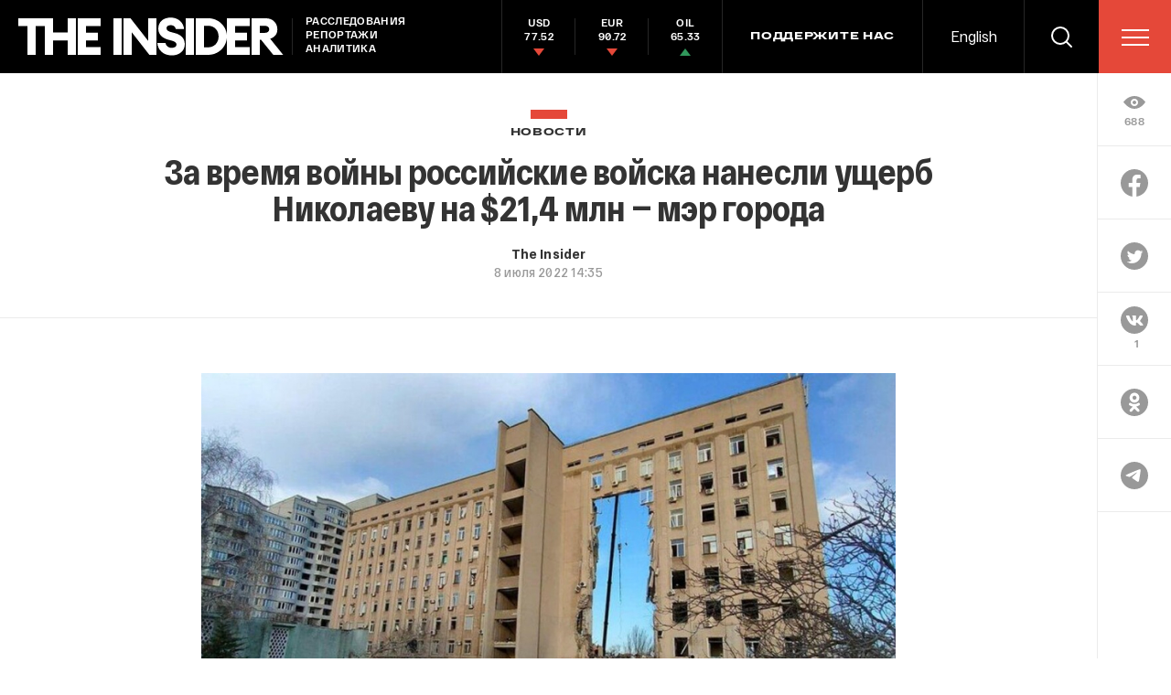

--- FILE ---
content_type: text/html; charset=utf-8
request_url: https://theins.ru/news/252978
body_size: 44533
content:
<!doctype html>
<html lang="ru" itemscope="itemscope" itemtype="http://schema.org/WebSite">
	<head>
		<title>За время войны российские войска нанесли ущерб Николаеву на $21,4 млн — мэр города</title>
<meta charset="UTF-8" />

<link rel="canonical" href="https://theins.ru/news/252978">

<meta name="viewport" content="width=device-width, maximum-scale=1, initial-scale=1, user-scalable=no" />

<link rel="amphtml" href="https://theins.ru/amp/news/252978">


<meta http-equiv="X-UA-Compatible" content="IE=edge,chrome=1" />
<meta name="theme-color" content="#ffffff" />

<meta name="robots" content="index,follow" />

<meta name="keywords" content="" />
<meta name="description" content="За время войны российские войска нанесли ущерб Николаеву на сумму ₴633 млн ($21,4 млн)" />

<meta itemprop="name" content="За время войны российские войска нанесли ущерб Николаеву на $21,4 млн — мэр города" />
<meta itemprop="description" content="За время войны российские войска нанесли ущерб Николаеву на сумму ₴633 млн ($21,4 млн)" />
<meta itemprop="image" content="https://theins.ru/storage/post/252978/screen20220708-24073-4wws17.png?1769058971" />

<meta name="mrc__share_title" content="За время войны российские войска нанесли ущерб Николаеву на $21,4 млн — мэр города">

<meta name="twitter:card" content="summary_large_image" />
<meta name="twitter:site" content="" />
<meta name="twitter:creator" content="" />
<meta name="twitter:title" content="За время войны российские войска нанесли ущерб Николаеву на $21,4 млн — мэр города" />
<meta name="twitter:description" content="За время войны российские войска нанесли ущерб Николаеву на сумму ₴633 млн ($21,4 млн)" />
<meta name="twitter:image" content="https://theins.ru/storage/post/252978/screen20220708-24073-4wws17.png?1769058971" />

<meta property="og:title" content="За время войны российские войска нанесли ущерб Николаеву на $21,4 млн — мэр города" />
<meta property="og:image" content="https://theins.ru/storage/post/252978/screen20220708-24073-4wws17.png?1769058971" />
<meta property="og:type" content="website" />
<meta property="og:url" content="https://theins.ru/news/252978" />
<meta property="og:description" content="За время войны российские войска нанесли ущерб Николаеву на сумму ₴633 млн ($21,4 млн)" />
<meta property="og:site_name" content="The Insider" />
<meta property="og:locale" content="ru" />

		<link rel="apple-touch-icon" sizes="57x57" href="/apple-icon-57x57.png?v=5314312">
<link rel="apple-touch-icon" sizes="60x60" href="/apple-icon-60x60.png?v=5314312">
<link rel="apple-touch-icon" sizes="72x72" href="/apple-icon-72x72.png?v=5314312">
<link rel="apple-touch-icon" sizes="76x76" href="/apple-icon-76x76.png?v=5314312">
<link rel="apple-touch-icon" sizes="114x114" href="/apple-icon-114x114.png?v=5314312">
<link rel="apple-touch-icon" sizes="120x120" href="/apple-icon-120x120.png?v=5314312">
<link rel="apple-touch-icon" sizes="144x144" href="/apple-icon-144x144.png?v=5314312">
<link rel="apple-touch-icon" sizes="152x152" href="/apple-icon-152x152.png?v=5314312">
<link rel="apple-touch-icon" sizes="180x180" href="/apple-icon-180x180.png?v=5314312">
<link rel="icon" type="image/png" sizes="192x192"  href="/android-icon-192x192.png?v=5314312">
<link rel="icon" type="image/png" sizes="36x36"  href="/android-icon-36x36.png?v=5314312">
<link rel="icon" type="image/png" sizes="48x48"  href="/android-icon-48x48.png?v=5314312">
<link rel="icon" type="image/png" sizes="72x72"  href="/android-icon-72x72.png?v=5314312">
<link rel="icon" type="image/png" sizes="96x96"  href="/android-icon-96x96.png?v=5314312">
<link rel="icon" type="image/png" sizes="144x144"  href="/android-icon-144x144.png?v=5314312">
<link rel="shortcut icon" href="/favicon.ico?v=5314312">
<link rel="icon" type="image/png" sizes="32x32" href="/favicon-32x32.png?v=5314312">
<link rel="icon" type="image/png" sizes="16x16" href="/favicon-16x16.png?v=5314312">
<link rel="icon" type="image/png" sizes="96x96" href="/favicon-96x96.png?v=5314312">
<link rel="icon" type="image/png" sizes="515x515" href="/favicon-515x515.png?v=5314312">
<link rel="mask-icon" href="/safari-pinned-tab.svg?v=5314312" color="#5bbad5">
<link rel="manifest" href="/manifest.json?v=5314312">
<meta name="msapplication-TileColor" content="#ffffff">
<meta name="msapplication-TileImage" content="/ms-icon-144x144.png?v=5314312">
<meta name="theme-color" content="#ffffff">

		
			<link rel="stylesheet" type="text/css" href="/public/assets/application-5eb9b851927570311e6d-app.optimize.css"/>
		
		
			<link rel="stylesheet" type="text/css" href="/public/assets/application-5eb9b851927570311e6d-styles.optimize.css"/>
 		
		<script type="text/javascript" src="/public/assets/modernizr.js" defer="defer"></script>

		<script type="text/javascript">
Array.prototype.includes||Object.defineProperty(Array.prototype,"includes",{value:function(r,e){if(null==this)throw new TypeError('"this" is null or not defined');var t=Object(this),n=t.length>>>0;if(0===n)return!1;var i,o,a=0|e,u=Math.max(0<=a?a:n-Math.abs(a),0);for(;u<n;){if((i=t[u])===(o=r)||"number"==typeof i&&"number"==typeof o&&isNaN(i)&&isNaN(o))return!0;u++}return!1}}); // eslint-disable-line
</script>
		<meta name="state" content="%7B%22main%22%3Anull%2C%22articles%22%3A%7B%22pending%22%3Afalse%2C%22entries%22%3A%7B%22252978%22%3A%7B%22title%22%3A%22%D0%97%D0%B0%20%D0%B2%D1%80%D0%B5%D0%BC%D1%8F%20%D0%B2%D0%BE%D0%B9%D0%BD%D1%8B%20%D1%80%D0%BE%D1%81%D1%81%D0%B8%D0%B9%D1%81%D0%BA%D0%B8%D0%B5%20%D0%B2%D0%BE%D0%B9%D1%81%D0%BA%D0%B0%20%D0%BD%D0%B0%D0%BD%D0%B5%D1%81%D0%BB%D0%B8%20%D1%83%D1%89%D0%B5%D1%80%D0%B1%20%D0%9D%D0%B8%D0%BA%D0%BE%D0%BB%D0%B0%D0%B5%D0%B2%D1%83%20%D0%BD%D0%B0%20%2421%2C4%20%D0%BC%D0%BB%D0%BD%20%E2%80%94%20%D0%BC%D1%8D%D1%80%20%D0%B3%D0%BE%D1%80%D0%BE%D0%B4%D0%B0%22%2C%22slug%22%3A%22252978%22%2C%22type%22%3A%22Post%3A%3ANews%22%2C%22rubrics%22%3A%5B%7B%22title%22%3A%22%D0%9D%D0%BE%D0%B2%D0%BE%D1%81%D1%82%D0%B8%22%2C%22slug%22%3A%22news%22%7D%5D%2C%22date_from%22%3A%222022-07-08T17%3A35%3A51.014%2B03%3A00%22%2C%22to_columnist%22%3Afalse%2C%22date_modified%22%3A%222022-07-08T17%3A35%3A53.146%2B03%3A00%22%2C%22id%22%3A252978%2C%22tags%22%3A%5B%5D%2C%22lead%22%3Anull%2C%22blocks%22%3A%5B%7B%22id%22%3A81761%2C%22kind%22%3A%22text%22%2C%22text%22%3A%22%3Cp%3E%D0%97%D0%B0%20%D0%B2%D1%80%D0%B5%D0%BC%D1%8F%20%D0%B2%D0%BE%D0%B9%D0%BD%D1%8B%20%D1%80%D0%BE%D1%81%D1%81%D0%B8%D0%B9%D1%81%D0%BA%D0%B8%D0%B5%20%D0%B2%D0%BE%D0%B9%D1%81%D0%BA%D0%B0%20%D0%BD%D0%B0%D0%BD%D0%B5%D1%81%D0%BB%D0%B8%20%D1%83%D1%89%D0%B5%D1%80%D0%B1%20%D0%9D%D0%B8%D0%BA%D0%BE%D0%BB%D0%B0%D0%B5%D0%B2%D1%83%20%D0%BD%D0%B0%20%D1%81%D1%83%D0%BC%D0%BC%D1%83%20%E2%82%B4633%20%D0%BC%D0%BB%D0%BD%20(%2421%2C4%20%D0%BC%D0%BB%D0%BD).%20%D0%9E%D0%B1%20%D1%8D%D1%82%D0%BE%D0%BC%20%3Ca%20href%3D%5C%22https%3A%2F%2Ft.me%2Fsenkevichonline%2F1583%5C%22%20rel%3D%5C%22noopener%20noreferrer%5C%22%20target%3D%5C%22_blank%5C%22%3E%D1%81%D0%BE%D0%BE%D0%B1%D1%89%D0%B8%D0%BB%3C%2Fa%3E%20%D0%BC%D1%8D%D1%80%20%D0%B3%D0%BE%D1%80%D0%BE%D0%B4%D0%B0%20%D0%90%D0%BB%D0%B5%D0%BA%D1%81%D0%B0%D0%BD%D0%B4%D1%80%20%D0%A1%D0%B5%D0%BD%D0%BA%D0%B5%D0%B2%D0%B8%D1%87.%3Cbr%3E%3C%2Fp%3E%3Cp%3E%D0%9F%D0%BE%20%D0%B5%D0%B3%D0%BE%20%D1%81%D0%BB%D0%BE%D0%B2%D0%B0%D0%BC%2C%20%D1%81%D0%B5%D0%B9%D1%87%D0%B0%D1%81%20%D0%B2%20%D0%B3%D0%BE%D1%80%D0%BE%D0%B4%D0%B5%20%D1%87%D0%B0%D1%81%D1%82%D0%B8%D1%87%D0%BD%D0%BE%20%D0%BF%D0%BE%D0%B2%D1%80%D0%B5%D0%B6%D0%B4%D0%B5%D0%BD%D1%8B%20%D0%B8%D0%BB%D0%B8%20%D0%BF%D0%BE%D0%BB%D0%BD%D0%BE%D1%81%D1%82%D1%8C%D1%8E%20%D1%80%D0%B0%D0%B7%D1%80%D1%83%D1%88%D0%B5%D0%BD%D1%8B%3A%3C%2Fp%3E%3Cul%3E%3Cli%3E48%20%D1%83%D1%87%D0%B5%D0%B1%D0%BD%D1%8B%D1%85%20%D0%B7%D0%B0%D0%B2%D0%B5%D0%B4%D0%B5%D0%BD%D0%B8%D0%B9%3C%2Fli%3E%3Cli%3E42%20%D0%BE%D0%B1%D1%8A%D0%B5%D0%BA%D1%82%D0%B0%20%D0%BA%D0%BE%D0%BC%D0%BC%D1%83%D0%BD%D0%B0%D0%BB%D1%8C%D0%BD%D0%BE%D0%B3%D0%BE%20%D1%85%D0%BE%D0%B7%D1%8F%D0%B9%D1%81%D1%82%D0%B2%D0%B0%3C%2Fli%3E%3Cli%3E15%20%D0%B7%D0%B0%D0%B2%D0%B5%D0%B4%D0%B5%D0%BD%D0%B8%D0%B9%20%D0%BA%D1%83%D0%BB%D1%8C%D1%82%D1%83%D1%80%D1%8B%3C%2Fli%3E%3Cli%3E12%20%D0%B7%D0%B0%D0%B2%D0%B5%D0%B4%D0%B5%D0%BD%D0%B8%D0%B9%20%D0%B7%D0%B4%D1%80%D0%B0%D0%B2%D0%BE%D0%BE%D1%85%D1%80%D0%B0%D0%BD%D0%B5%D0%BD%D0%B8%D1%8F%3C%2Fli%3E%3Cli%3E9%20%D0%B7%D0%B0%D0%B2%D0%B5%D0%B4%D0%B5%D0%BD%D0%B8%D0%B9%20%D1%84%D0%B8%D0%B7%D0%B8%D1%87%D0%B5%D1%81%D0%BA%D0%BE%D0%B9%20%D0%BA%D1%83%D0%BB%D1%8C%D1%82%D1%83%D1%80%D1%8B%20%D0%B8%20%D1%81%D0%BF%D0%BE%D1%80%D1%82%D0%B0%3C%2Fli%3E%3Cli%3E3%20%D0%B7%D0%B0%D0%B2%D0%B5%D0%B4%D0%B5%D0%BD%D0%B8%D1%8F%20%D1%81%D0%BE%D1%86%D0%B8%D0%B0%D0%BB%D1%8C%D0%BD%D0%BE%D0%B9%20%D0%B7%D0%B0%D1%89%D0%B8%D1%82%D1%8B%3C%2Fli%3E%3Cli%3E28%20%D0%B4%D1%80%D1%83%D0%B3%D0%B8%D1%85%20%D0%B3%D1%80%D0%B0%D0%B6%D0%B4%D0%B0%D0%BD%D1%81%D0%BA%D0%B8%D1%85%20%D0%BE%D0%B1%D1%8A%D0%B5%D0%BA%D1%82%D0%BE%D0%B2%3C%2Fli%3E%3Cli%3E536%20%D1%87%D0%B0%D1%81%D1%82%D0%BD%D1%8B%D1%85%20%D0%B4%D0%BE%D0%BC%D0%BE%D0%B2%2C%2036%20%D0%B8%D0%B7%20%D0%BA%D0%BE%D1%82%D0%BE%D1%80%D1%8B%D1%85%20%D1%80%D0%B0%D0%B7%D1%80%D1%83%D1%88%D0%B5%D0%BD%D1%8B%20%D0%B4%D0%BE%20%D0%BE%D1%81%D0%BD%D0%BE%D0%B2%D0%B0%D0%BD%D0%B8%D1%8F%3C%2Fli%3E%3Cli%3E409%20%D0%BC%D0%BD%D0%BE%D0%B3%D0%BE%D1%8D%D1%82%D0%B0%D0%B6%D0%B5%D0%BA%2C%205%20%D0%B8%D0%B7%20%D0%BA%D0%BE%D1%82%D0%BE%D1%80%D1%8B%D1%85%20%D0%BD%D0%B5%20%D0%BF%D0%BE%D0%B4%D0%BB%D0%B5%D0%B6%D0%B0%D1%82%20%D0%B2%D0%BE%D1%81%D1%81%D1%82%D0%B0%D0%BD%D0%BE%D0%B2%D0%BB%D0%B5%D0%BD%D0%B8%D1%8E.%3Cbr%3E%3C%2Fli%3E%3C%2Ful%3E%3Cp%3E%D0%A2%D0%B0%D0%BA%D0%B6%D0%B5%20%D0%A1%D0%B5%D0%BD%D0%BA%D0%B5%D0%B2%D0%B8%D1%87%20%D1%81%D0%BE%D0%BE%D0%B1%D1%89%D0%B8%D0%BB%20%D0%BE%20%D0%B6%D0%B5%D1%80%D1%82%D0%B2%D0%B0%D1%85%20%D1%81%D1%80%D0%B5%D0%B4%D0%B8%20%D0%B3%D1%80%D0%B0%D0%B6%D0%B4%D0%B0%D0%BD%D1%81%D0%BA%D0%BE%D0%B3%D0%BE%20%D0%BD%D0%B0%D1%81%D0%B5%D0%BB%D0%B5%D0%BD%D0%B8%D1%8F.%20%D0%9F%D0%BE%20%D0%B5%D0%B3%D0%BE%20%D0%B4%D0%B0%D0%BD%D0%BD%D1%8B%D0%BC%2C%20%D0%B7%D0%B0%20%D0%B2%D1%80%D0%B5%D0%BC%D1%8F%20%D0%B2%D0%BE%D0%B9%D0%BD%D1%8B%20%D0%BF%D0%BE%D0%B3%D0%B8%D0%B1%20121%20%D0%B6%D0%B8%D1%82%D0%B5%D0%BB%D1%8C%20%D0%9D%D0%B8%D0%BA%D0%BE%D0%BB%D0%B0%D0%B5%D0%B2%D0%B0%2C%20%D0%B2%20%D1%82%D0%BE%D0%BC%20%D1%87%D0%B8%D1%81%D0%BB%D0%B5%201%20%D1%80%D0%B5%D0%B1%D0%B5%D0%BD%D0%BE%D0%BA.%20535%20%D1%87%D0%B5%D0%BB%D0%BE%D0%B2%D0%B5%D0%BA%20%D0%BF%D0%BE%D0%BB%D1%83%D1%87%D0%B8%D0%BB%D0%B8%20%D1%80%D0%B0%D0%BD%D0%B5%D0%BD%D0%B8%D1%8F%20%D1%80%D0%B0%D0%B7%D0%BD%D0%BE%D0%B9%20%D1%81%D1%82%D0%B5%D0%BF%D0%B5%D0%BD%D0%B8%20%D1%82%D1%8F%D0%B6%D0%B5%D1%81%D1%82%D0%B8%2C%20%D0%B2%20%D1%82%D0%BE%D0%BC%20%D1%87%D0%B8%D1%81%D0%BB%D0%B5%206%20%D0%B4%D0%B5%D1%82%D0%B5%D0%B9.%3Cbr%3E%3C%2Fp%3E%3Cp%3E%D0%A1%20%D1%81%D0%B0%D0%BC%D0%BE%D0%B3%D0%BE%20%D0%BD%D0%B0%D1%87%D0%B0%D0%BB%D0%B0%20%D0%B2%D0%BE%D0%B9%D0%BD%D1%8B%20%D0%9D%D0%B8%D0%BA%D0%BE%D0%BB%D0%B0%D0%B5%D0%B2%20%D1%80%D0%B5%D0%B3%D1%83%D0%BB%D1%8F%D1%80%D0%BD%D0%BE%20%D0%BF%D0%BE%D0%B4%D0%B2%D0%B5%D1%80%D0%B3%D0%B0%D0%B5%D1%82%D1%81%D1%8F%20%D1%80%D0%BE%D1%81%D1%81%D0%B8%D0%B9%D1%81%D0%BA%D0%B8%D0%BC%20%D0%BE%D0%B1%D1%81%D1%82%D1%80%D0%B5%D0%BB%D0%B0%D0%BC.%20%D0%A2%D0%B0%D0%BA%2C%2022%20%D0%B8%D1%8E%D0%BD%D1%8F%20%D0%BF%D0%BE%20%D0%B3%D0%BE%D1%80%D0%BE%D0%B4%D1%83%20%D0%B1%D1%8B%D0%BB%D0%BE%20%3Ca%20href%3D%5C%22https%3A%2F%2Ftheins.ru%2Fnews%2F252461%5C%22%20rel%3D%5C%22noopener%20noreferrer%5C%22%20target%3D%5C%22_blank%5C%22%3E%D0%B2%D1%8B%D0%BF%D1%83%D1%89%D0%B5%D0%BD%D0%BE%3C%2Fa%3E%207%20%D1%80%D0%B0%D0%BA%D0%B5%D1%82%2C%20%D0%B0%202%20%D0%B8%D1%8E%D0%BB%D1%8F%20%E2%80%94%2012.%20%C2%AB%D0%92%20%D0%BE%D0%BA%D1%80%D0%B5%D1%81%D1%82%D0%BD%D0%BE%D1%81%D1%82%D1%8F%D1%85%20%D0%BE%D0%B1%D1%81%D1%82%D1%80%D0%B5%D0%BB%D0%B8%D0%B2%D0%B0%D0%BB%D0%B8%20%D1%81%D0%BD%D0%BE%D0%B2%D0%B0%20%D0%BA%D0%B0%D1%81%D1%81%D0%B5%D1%82%D0%BD%D1%8B%D0%BC%D0%B8%20%D1%81%D0%BD%D0%B0%D1%80%D1%8F%D0%B4%D0%B0%D0%BC%D0%B8%20%D0%B8%D0%B7%20%D0%A0%D0%A1%D0%97%D0%9E%20%E2%80%9E%D0%A1%D0%BC%D0%B5%D1%80%D1%87%E2%80%9C%2C%20%D0%B0%20%D1%82%D0%B8%D0%BF%20%D0%BF%D0%BE%D0%BF%D0%B0%D0%B4%D0%B0%D0%B2%D1%88%D0%B8%D1%85%20%D0%B2%20%D1%86%D0%B5%D0%BB%D0%B8%20%D0%B2%20%D0%B3%D0%BE%D1%80%D0%BE%D0%B4%D0%B5%20%D1%80%D0%B0%D0%BA%D0%B5%D1%82%D0%BD%D1%8B%D1%85%20%D0%BA%D0%BE%D0%BC%D0%BF%D0%BB%D0%B5%D0%BA%D1%81%D0%BE%D0%B2%20%D0%B5%D1%89%D0%B5%20%D0%BD%D0%B5%20%D0%BE%D0%BF%D1%80%D0%B5%D0%B4%D0%B5%D0%BB%D0%B5%D0%BD%C2%BB%2C%20%E2%80%94%20%3Ca%20href%3D%5C%22https%3A%2F%2Fwww.pravda.com.ua%2Frus%2Fnews%2F2022%2F07%2F2%2F7356026%2F%5C%22%20rel%3D%5C%22noopener%20noreferrer%5C%22%20target%3D%5C%22_blank%5C%22%3E%D0%B7%D0%B0%D1%8F%D0%B2%D0%B8%D0%BB%3C%2Fa%3E%20%D0%A1%D0%B5%D0%BD%D0%BA%D0%B5%D0%B2%D0%B8%D1%87%202%20%D0%B8%D1%8E%D0%BB%D1%8F.%3C%2Fp%3E%22%7D%2C%7B%22id%22%3A81762%2C%22kind%22%3A%22related_posts%22%2C%22related_posts_title%22%3A%22%D0%A1%D0%A2%D0%90%D0%A2%D0%AC%D0%98%20%D0%9F%D0%9E%20%D0%A2%D0%95%D0%9C%D0%95%22%2C%22posts%22%3A%5B%7B%22title%22%3A%22%D0%A0%D0%BE%D1%81%D1%81%D0%B8%D0%B9%D1%81%D0%BA%D0%B8%D0%B5%20%D0%B2%D0%BE%D0%B5%D0%BD%D0%BD%D1%8B%D0%B5%20%D0%BE%D0%B1%D1%81%D1%82%D1%80%D0%B5%D0%BB%D1%8F%D0%BB%D0%B8%20%D0%B7%D0%B4%D0%B0%D0%BD%D0%B8%D0%B5%20%D0%BE%D0%B1%D0%BB%D0%B3%D0%BE%D1%81%D0%B0%D0%B4%D0%BC%D0%B8%D0%BD%D0%B8%D1%81%D1%82%D1%80%D0%B0%D1%86%D0%B8%D0%B8%20%D0%9D%D0%B8%D0%BA%D0%BE%D0%BB%D0%B0%D0%B5%D0%B2%D0%B0%22%2C%22slug%22%3A%22249767%22%2C%22type%22%3A%22Post%3A%3ANews%22%2C%22rubrics%22%3A%5B%7B%22title%22%3A%22%D0%9D%D0%BE%D0%B2%D0%BE%D1%81%D1%82%D0%B8%22%2C%22slug%22%3A%22news%22%7D%5D%2C%22date_from%22%3A%222022-03-29T11%3A05%3A19.563%2B03%3A00%22%2C%22to_columnist%22%3Afalse%2C%22date_modified%22%3A%222022-03-29T12%3A12%3A14.392%2B03%3A00%22%2C%22preview_image%22%3A%7B%22regular_set%22%3A%5B%7B%22dpr%22%3A1%2C%22src%22%3A%22%2Fimages%2Fve6crbRRQ9aL_GrTzJs3RghvLzspan-5khbf66rodmE%2Frs%3Aauto%3A100%3A70%3A0%3A0%2Fdpr%3A1%2Fq%3A80%2FbG9jYWw6L3B1Ymxp%2FYy9zdG9yYWdlL3Bv%2Fc3QvMjQ5NzY3L2Zp%2FbGUtYmU0MTk5MWJi%2FOWMzMThhZjIxZjA0%2FMDE2Zjg0ZjE2ZDMu%2FanBlZw.jpg%22%7D%2C%7B%22dpr%22%3A2%2C%22src%22%3A%22%2Fimages%2FIQAJklU1x6-At14hBgfsf_5WFQ1BzTXIRCUhDww3w0A%2Frs%3Aauto%3A100%3A70%3A0%3A0%2Fdpr%3A2%2Fq%3A80%2FbG9jYWw6L3B1Ymxp%2FYy9zdG9yYWdlL3Bv%2Fc3QvMjQ5NzY3L2Zp%2FbGUtYmU0MTk5MWJi%2FOWMzMThhZjIxZjA0%2FMDE2Zjg0ZjE2ZDMu%2FanBlZw.jpg%22%7D%5D%2C%22mobile_set%22%3A%5B%7B%22dpr%22%3A1%2C%22src%22%3A%22%2Fimages%2FisVRKPmmpVdUY713i6SZjwOOIf3oAye3Ougfb5g0RRE%2Frs%3Aauto%3A120%3A120%3A0%3A0%2Fdpr%3A1%2Fq%3A80%2FbG9jYWw6L3B1Ymxp%2FYy9zdG9yYWdlL3Bv%2Fc3QvMjQ5NzY3L2Zp%2FbGUtYmU0MTk5MWJi%2FOWMzMThhZjIxZjA0%2FMDE2Zjg0ZjE2ZDMu%2FanBlZw.jpg%22%7D%2C%7B%22dpr%22%3A2%2C%22src%22%3A%22%2Fimages%2FMgnrk4xgYdS5l-hyGO4SYRiS39Ljw-eTBCdcDKX5tis%2Frs%3Aauto%3A120%3A120%3A0%3A0%2Fdpr%3A2%2Fq%3A80%2FbG9jYWw6L3B1Ymxp%2FYy9zdG9yYWdlL3Bv%2Fc3QvMjQ5NzY3L2Zp%2FbGUtYmU0MTk5MWJi%2FOWMzMThhZjIxZjA0%2FMDE2Zjg0ZjE2ZDMu%2FanBlZw.jpg%22%7D%5D%2C%22color%22%3A%22%23596c7f%22%7D%2C%22authors%22%3A%5B%7B%22full_name%22%3A%22The%20Insider%22%2C%22slug%22%3A%22the-insider%22%2C%22preview_image%22%3A%7B%22regular_set%22%3A%5B%7B%22dpr%22%3A1%2C%22src%22%3A%22%2Fimages%2FRqf1--SPyVFpQkVUzh73yGJeoEN3VRXTWam9VU8q8YE%2Frs%3Afill%3A40%3A40%3A0%3A0%2Fdpr%3A1%2Fq%3A80%2FbG9jYWw6L3B1Ymxp%2FYy9zdG9yYWdlL3Bl%2FcnNvbi8xL3RoZV9p%2FbnMuc3Zn.jpg%22%7D%2C%7B%22dpr%22%3A2%2C%22src%22%3A%22%2Fimages%2F8Fn0SSoDA1oMGU0wce5gK045ZNqcbFCfd9EsOliUb9k%2Frs%3Afill%3A40%3A40%3A0%3A0%2Fdpr%3A2%2Fq%3A80%2FbG9jYWw6L3B1Ymxp%2FYy9zdG9yYWdlL3Bl%2FcnNvbi8xL3RoZV9p%2FbnMuc3Zn.jpg%22%7D%5D%2C%22mobile_set%22%3A%5B%7B%22dpr%22%3A1%2C%22src%22%3A%22%2Fimages%2FRqf1--SPyVFpQkVUzh73yGJeoEN3VRXTWam9VU8q8YE%2Frs%3Afill%3A40%3A40%3A0%3A0%2Fdpr%3A1%2Fq%3A80%2FbG9jYWw6L3B1Ymxp%2FYy9zdG9yYWdlL3Bl%2FcnNvbi8xL3RoZV9p%2FbnMuc3Zn.jpg%22%7D%2C%7B%22dpr%22%3A2%2C%22src%22%3A%22%2Fimages%2F8Fn0SSoDA1oMGU0wce5gK045ZNqcbFCfd9EsOliUb9k%2Frs%3Afill%3A40%3A40%3A0%3A0%2Fdpr%3A2%2Fq%3A80%2FbG9jYWw6L3B1Ymxp%2FYy9zdG9yYWdlL3Bl%2FcnNvbi8xL3RoZV9p%2FbnMuc3Zn.jpg%22%7D%5D%2C%22color%22%3A%22%23505050%22%7D%7D%5D%7D%5D%7D%5D%2C%22detail_image%22%3A%7B%22regular_set%22%3A%5B%7B%22dpr%22%3A1%2C%22src%22%3A%22%2Fimages%2F7nMBKVxB49wc0KUd2k-cD4ykKfNgzF32wCPQ-NcewXI%2Frs%3Aauto%3A877%3A579%3A0%3A0%2Fdpr%3A1%2Fq%3A100%2FbG9jYWw6L3B1Ymxp%2FYy9zdG9yYWdlL3Bv%2Fc3QvMjUyOTc4L2Zp%2FbGUtNTNlMDI3Nzk4%2FMzhkZDk0OWQzMjU0%2FMTk3MTc0Yjc5YTUu%2FanBlZw.jpg%22%7D%2C%7B%22dpr%22%3A2%2C%22src%22%3A%22%2Fimages%2FSfo3VC7H8uGBix7_HZuTkdwlprPW_YJYLr3uSXVnygA%2Frs%3Aauto%3A877%3A579%3A0%3A0%2Fdpr%3A2%2Fq%3A100%2FbG9jYWw6L3B1Ymxp%2FYy9zdG9yYWdlL3Bv%2Fc3QvMjUyOTc4L2Zp%2FbGUtNTNlMDI3Nzk4%2FMzhkZDk0OWQzMjU0%2FMTk3MTc0Yjc5YTUu%2FanBlZw.jpg%22%7D%5D%2C%22mobile_set%22%3A%5B%7B%22dpr%22%3A1%2C%22src%22%3A%22%2Fimages%2FwhI8ZY20svLF2UUn_ojzuo7PJ9SAsbTp_Hv8Z5KFi6g%2Frs%3Aauto%3A360%3A270%3A0%3A0%2Fdpr%3A1%2Fq%3A80%2FbG9jYWw6L3B1Ymxp%2FYy9zdG9yYWdlL3Bv%2Fc3QvMjUyOTc4L2Zp%2FbGUtNTNlMDI3Nzk4%2FMzhkZDk0OWQzMjU0%2FMTk3MTc0Yjc5YTUu%2FanBlZw.jpg%22%7D%2C%7B%22dpr%22%3A2%2C%22src%22%3A%22%2Fimages%2FArATSXNfC0R5esiFUbr2UDlRBxYbiIWZazblAzghgbU%2Frs%3Aauto%3A360%3A270%3A0%3A0%2Fdpr%3A2%2Fq%3A80%2FbG9jYWw6L3B1Ymxp%2FYy9zdG9yYWdlL3Bv%2Fc3QvMjUyOTc4L2Zp%2FbGUtNTNlMDI3Nzk4%2FMzhkZDk0OWQzMjU0%2FMTk3MTc0Yjc5YTUu%2FanBlZw.jpg%22%7D%5D%2C%22color%22%3A%22%23737b7f%22%2C%22original%22%3A%22%2Fstorage%2Fpost%2F252978%2Ffile-53e02779838dd949d3254197174b79a5.jpeg%22%7D%2C%22image_description%22%3Anull%2C%22authors%22%3A%5B%7B%22full_name%22%3A%22The%20Insider%22%2C%22slug%22%3A%22the-insider%22%2C%22preview_image%22%3A%7B%22regular_set%22%3A%5B%5D%2C%22mobile_set%22%3A%5B%5D%2C%22color%22%3A%22%22%7D%2C%22work_position%22%3Anull%2C%22to_columnist%22%3Afalse%2C%22detail_image%22%3A%7B%22regular_set%22%3A%5B%5D%2C%22mobile_set%22%3A%5B%5D%2C%22color%22%3A%22%22%7D%2C%22visible_in_post%22%3Afalse%7D%5D%2C%22meta%22%3A%7B%22title%22%3A%22%D0%97%D0%B0%20%D0%B2%D1%80%D0%B5%D0%BC%D1%8F%20%D0%B2%D0%BE%D0%B9%D0%BD%D1%8B%20%D1%80%D0%BE%D1%81%D1%81%D0%B8%D0%B9%D1%81%D0%BA%D0%B8%D0%B5%20%D0%B2%D0%BE%D0%B9%D1%81%D0%BA%D0%B0%20%D0%BD%D0%B0%D0%BD%D0%B5%D1%81%D0%BB%D0%B8%20%D1%83%D1%89%D0%B5%D1%80%D0%B1%20%D0%9D%D0%B8%D0%BA%D0%BE%D0%BB%D0%B0%D0%B5%D0%B2%D1%83%20%D0%BD%D0%B0%20%2421%2C4%20%D0%BC%D0%BB%D0%BD%20%E2%80%94%20%D0%BC%D1%8D%D1%80%20%D0%B3%D0%BE%D1%80%D0%BE%D0%B4%D0%B0%22%2C%22description%22%3A%22%D0%97%D0%B0%20%D0%B2%D1%80%D0%B5%D0%BC%D1%8F%20%D0%B2%D0%BE%D0%B9%D0%BD%D1%8B%20%D1%80%D0%BE%D1%81%D1%81%D0%B8%D0%B9%D1%81%D0%BA%D0%B8%D0%B5%20%D0%B2%D0%BE%D0%B9%D1%81%D0%BA%D0%B0%20%D0%BD%D0%B0%D0%BD%D0%B5%D1%81%D0%BB%D0%B8%20%D1%83%D1%89%D0%B5%D1%80%D0%B1%20%D0%9D%D0%B8%D0%BA%D0%BE%D0%BB%D0%B0%D0%B5%D0%B2%D1%83%20%D0%BD%D0%B0%20%D1%81%D1%83%D0%BC%D0%BC%D1%83%20%E2%82%B4633%20%D0%BC%D0%BB%D0%BD%20(%2421%2C4%20%D0%BC%D0%BB%D0%BD)%22%2C%22keywords%22%3Anull%2C%22image%22%3A%22%2Fstorage%2Fpost%2F252978%2Fscreen20220708-24073-4wws17.png%3F1769058971%22%7D%2C%22read_also%22%3A%5B%7B%22title%22%3A%22%D0%A7%D0%B8%D1%81%D0%BB%D0%BE%20%D0%BF%D0%BE%D0%B3%D0%B8%D0%B1%D1%88%D0%B8%D1%85%20%D0%B2%20%D0%97%D0%B0%D0%BF%D0%B0%D0%B4%D0%BD%D0%BE%D0%B9%20%D0%91%D0%B5%D0%BD%D0%B3%D0%B0%D0%BB%D0%B8%D0%B8%20%D0%B8%D0%B7-%D0%B7%D0%B0%20%D1%88%D1%82%D0%BE%D1%80%D0%BC%D0%B0%20%D0%90%D0%BC%D1%84%D0%B0%D0%BD%20%D0%B4%D0%BE%D1%81%D1%82%D0%B8%D0%B3%D0%BB%D0%BE%2072%20%D1%87%D0%B5%D0%BB%D0%BE%D0%B2%D0%B5%D0%BA%22%2C%22slug%22%3A%22220748%22%2C%22type%22%3A%22Post%3A%3ANews%22%2C%22rubrics%22%3A%5B%7B%22title%22%3A%22%D0%9D%D0%BE%D0%B2%D0%BE%D1%81%D1%82%D0%B8%22%2C%22slug%22%3A%22news%22%7D%5D%2C%22date_from%22%3A%222020-05-21T16%3A34%3A40.000%2B03%3A00%22%2C%22to_columnist%22%3Afalse%2C%22date_modified%22%3A%222022-06-15T17%3A19%3A56.084%2B03%3A00%22%2C%22authors%22%3A%5B%7B%22full_name%22%3A%22The%20Insider%22%2C%22slug%22%3A%22the-insider%22%2C%22preview_image%22%3A%7B%22regular_set%22%3A%5B%7B%22dpr%22%3A1%2C%22src%22%3A%22%2Fimages%2FRqf1--SPyVFpQkVUzh73yGJeoEN3VRXTWam9VU8q8YE%2Frs%3Afill%3A40%3A40%3A0%3A0%2Fdpr%3A1%2Fq%3A80%2FbG9jYWw6L3B1Ymxp%2FYy9zdG9yYWdlL3Bl%2FcnNvbi8xL3RoZV9p%2FbnMuc3Zn.jpg%22%7D%2C%7B%22dpr%22%3A2%2C%22src%22%3A%22%2Fimages%2F8Fn0SSoDA1oMGU0wce5gK045ZNqcbFCfd9EsOliUb9k%2Frs%3Afill%3A40%3A40%3A0%3A0%2Fdpr%3A2%2Fq%3A80%2FbG9jYWw6L3B1Ymxp%2FYy9zdG9yYWdlL3Bl%2FcnNvbi8xL3RoZV9p%2FbnMuc3Zn.jpg%22%7D%5D%2C%22mobile_set%22%3A%5B%7B%22dpr%22%3A1%2C%22src%22%3A%22%2Fimages%2FRqf1--SPyVFpQkVUzh73yGJeoEN3VRXTWam9VU8q8YE%2Frs%3Afill%3A40%3A40%3A0%3A0%2Fdpr%3A1%2Fq%3A80%2FbG9jYWw6L3B1Ymxp%2FYy9zdG9yYWdlL3Bl%2FcnNvbi8xL3RoZV9p%2FbnMuc3Zn.jpg%22%7D%2C%7B%22dpr%22%3A2%2C%22src%22%3A%22%2Fimages%2F8Fn0SSoDA1oMGU0wce5gK045ZNqcbFCfd9EsOliUb9k%2Frs%3Afill%3A40%3A40%3A0%3A0%2Fdpr%3A2%2Fq%3A80%2FbG9jYWw6L3B1Ymxp%2FYy9zdG9yYWdlL3Bl%2FcnNvbi8xL3RoZV9p%2FbnMuc3Zn.jpg%22%7D%5D%2C%22color%22%3A%22%23505050%22%7D%7D%5D%2C%22preview_image%22%3A%7B%22regular_set%22%3A%5B%7B%22dpr%22%3A1%2C%22src%22%3A%22%2Fimages%2FJ0fU4nNl0zUQtUz8L1EY78P0s61nWUByPgsPt4Ui8P4%2Frs%3Aauto%3A280%3A210%3A0%3A0%2Fdpr%3A1%2Fq%3A80%2FbG9jYWw6L3B1Ymxp%2FYy9zdG9yYWdlL3Bv%2Fc3QvMS9mb3JlY2Fz%2FdC5qcGc.jpg%22%7D%2C%7B%22dpr%22%3A2%2C%22src%22%3A%22%2Fimages%2FLWYN28QFtPkzT4nEuWmRbmy1WWmt1qyJT7KJJAvg65U%2Frs%3Aauto%3A280%3A210%3A0%3A0%2Fdpr%3A2%2Fq%3A80%2FbG9jYWw6L3B1Ymxp%2FYy9zdG9yYWdlL3Bv%2Fc3QvMS9mb3JlY2Fz%2FdC5qcGc.jpg%22%7D%5D%2C%22mobile_set%22%3A%5B%7B%22dpr%22%3A1%2C%22src%22%3A%22%2Fimages%2F2t97841ELkwP_2XlKuWuuCB6mp819CoMm0OVchS-Db8%2Frs%3Aauto%3A215%3A160%3A0%3A0%2Fdpr%3A1%2Fq%3A80%2FbG9jYWw6L3B1Ymxp%2FYy9zdG9yYWdlL3Bv%2Fc3QvMS9mb3JlY2Fz%2FdC5qcGc.jpg%22%7D%2C%7B%22dpr%22%3A2%2C%22src%22%3A%22%2Fimages%2F6CmN2F8TE20Tuf9noKctt1OlW42xUIge3MJk2iOuhEo%2Frs%3Aauto%3A215%3A160%3A0%3A0%2Fdpr%3A2%2Fq%3A80%2FbG9jYWw6L3B1Ymxp%2FYy9zdG9yYWdlL3Bv%2Fc3QvMS9mb3JlY2Fz%2FdC5qcGc.jpg%22%7D%5D%2C%22color%22%3A%22%23969794%22%7D%7D%2C%7B%22title%22%3A%22%D0%95%D0%93%D0%AD%20%D0%B2%20%D1%8D%D1%82%D0%BE%D0%BC%20%D0%B3%D0%BE%D0%B4%D1%83%20%D0%BD%D0%B0%D1%87%D0%BD%D0%B5%D1%82%D1%81%D1%8F%2029%20%D0%B8%D1%8E%D0%BD%D1%8F%20-%20%D0%9F%D1%83%D1%82%D0%B8%D0%BD%22%2C%22slug%22%3A%22220739%22%2C%22type%22%3A%22Post%3A%3ANews%22%2C%22rubrics%22%3A%5B%7B%22title%22%3A%22%D0%9D%D0%BE%D0%B2%D0%BE%D1%81%D1%82%D0%B8%22%2C%22slug%22%3A%22news%22%7D%5D%2C%22date_from%22%3A%222020-05-21T15%3A40%3A12.000%2B03%3A00%22%2C%22to_columnist%22%3Afalse%2C%22date_modified%22%3A%222022-06-15T17%3A20%3A38.317%2B03%3A00%22%2C%22authors%22%3A%5B%7B%22full_name%22%3A%22The%20Insider%22%2C%22slug%22%3A%22the-insider%22%2C%22preview_image%22%3A%7B%22regular_set%22%3A%5B%7B%22dpr%22%3A1%2C%22src%22%3A%22%2Fimages%2FRqf1--SPyVFpQkVUzh73yGJeoEN3VRXTWam9VU8q8YE%2Frs%3Afill%3A40%3A40%3A0%3A0%2Fdpr%3A1%2Fq%3A80%2FbG9jYWw6L3B1Ymxp%2FYy9zdG9yYWdlL3Bl%2FcnNvbi8xL3RoZV9p%2FbnMuc3Zn.jpg%22%7D%2C%7B%22dpr%22%3A2%2C%22src%22%3A%22%2Fimages%2F8Fn0SSoDA1oMGU0wce5gK045ZNqcbFCfd9EsOliUb9k%2Frs%3Afill%3A40%3A40%3A0%3A0%2Fdpr%3A2%2Fq%3A80%2FbG9jYWw6L3B1Ymxp%2FYy9zdG9yYWdlL3Bl%2FcnNvbi8xL3RoZV9p%2FbnMuc3Zn.jpg%22%7D%5D%2C%22mobile_set%22%3A%5B%7B%22dpr%22%3A1%2C%22src%22%3A%22%2Fimages%2FRqf1--SPyVFpQkVUzh73yGJeoEN3VRXTWam9VU8q8YE%2Frs%3Afill%3A40%3A40%3A0%3A0%2Fdpr%3A1%2Fq%3A80%2FbG9jYWw6L3B1Ymxp%2FYy9zdG9yYWdlL3Bl%2FcnNvbi8xL3RoZV9p%2FbnMuc3Zn.jpg%22%7D%2C%7B%22dpr%22%3A2%2C%22src%22%3A%22%2Fimages%2F8Fn0SSoDA1oMGU0wce5gK045ZNqcbFCfd9EsOliUb9k%2Frs%3Afill%3A40%3A40%3A0%3A0%2Fdpr%3A2%2Fq%3A80%2FbG9jYWw6L3B1Ymxp%2FYy9zdG9yYWdlL3Bl%2FcnNvbi8xL3RoZV9p%2FbnMuc3Zn.jpg%22%7D%5D%2C%22color%22%3A%22%23505050%22%7D%7D%5D%2C%22preview_image%22%3A%7B%22regular_set%22%3A%5B%7B%22dpr%22%3A1%2C%22src%22%3A%22%2Fimages%2FpAZuyVLxM6d7XOwsSQvZ1xN1eQdAqDgjIO2aqkN48x0%2Frs%3Aauto%3A280%3A210%3A0%3A0%2Fdpr%3A1%2Fq%3A80%2FbG9jYWw6L3B1Ymxp%2FYy9zdG9yYWdlL3Bv%2Fc3QvMi9nbGF2bmFq%2FYS0zMS5qcGc.jpg%22%7D%2C%7B%22dpr%22%3A2%2C%22src%22%3A%22%2Fimages%2F5-n5j3nul8yCLrJdMEC7BzaDaW5SyHycbUYDpvHVtsU%2Frs%3Aauto%3A280%3A210%3A0%3A0%2Fdpr%3A2%2Fq%3A80%2FbG9jYWw6L3B1Ymxp%2FYy9zdG9yYWdlL3Bv%2Fc3QvMi9nbGF2bmFq%2FYS0zMS5qcGc.jpg%22%7D%5D%2C%22mobile_set%22%3A%5B%7B%22dpr%22%3A1%2C%22src%22%3A%22%2Fimages%2FuDMrSwGt8c4dFfRFLuB0GkmzQc5fdVIRRG_QdZ3uwBs%2Frs%3Aauto%3A215%3A160%3A0%3A0%2Fdpr%3A1%2Fq%3A80%2FbG9jYWw6L3B1Ymxp%2FYy9zdG9yYWdlL3Bv%2Fc3QvMi9nbGF2bmFq%2FYS0zMS5qcGc.jpg%22%7D%2C%7B%22dpr%22%3A2%2C%22src%22%3A%22%2Fimages%2FpErt2kB1W3RKZDGqFzpmaSzUfMr252SN77EvQqakbdU%2Frs%3Aauto%3A215%3A160%3A0%3A0%2Fdpr%3A2%2Fq%3A80%2FbG9jYWw6L3B1Ymxp%2FYy9zdG9yYWdlL3Bv%2Fc3QvMi9nbGF2bmFq%2FYS0zMS5qcGc.jpg%22%7D%5D%2C%22color%22%3A%22%23c4bdb7%22%7D%7D%2C%7B%22title%22%3A%22%D0%9E%D1%81%D0%B5%D0%BD%D0%BD%D0%B8%D0%B9%20%D0%BF%D1%80%D0%B8%D0%B7%D1%8B%D0%B2%20%D0%B2%20%D0%B0%D1%80%D0%BC%D0%B8%D1%8E%20%D0%B1%D1%83%D0%B4%D0%B5%D1%82%20%D0%BE%D1%82%D0%BB%D0%BE%D0%B6%D0%B5%D0%BD%20-%20%D0%9F%D1%83%D1%82%D0%B8%D0%BD%22%2C%22slug%22%3A%22220736%22%2C%22type%22%3A%22Post%3A%3ANews%22%2C%22rubrics%22%3A%5B%7B%22title%22%3A%22%D0%9D%D0%BE%D0%B2%D0%BE%D1%81%D1%82%D0%B8%22%2C%22slug%22%3A%22news%22%7D%5D%2C%22date_from%22%3A%222020-05-21T15%3A36%3A32.000%2B03%3A00%22%2C%22to_columnist%22%3Afalse%2C%22date_modified%22%3A%222022-06-15T17%3A21%3A06.426%2B03%3A00%22%2C%22authors%22%3A%5B%7B%22full_name%22%3A%22The%20Insider%22%2C%22slug%22%3A%22the-insider%22%2C%22preview_image%22%3A%7B%22regular_set%22%3A%5B%7B%22dpr%22%3A1%2C%22src%22%3A%22%2Fimages%2FRqf1--SPyVFpQkVUzh73yGJeoEN3VRXTWam9VU8q8YE%2Frs%3Afill%3A40%3A40%3A0%3A0%2Fdpr%3A1%2Fq%3A80%2FbG9jYWw6L3B1Ymxp%2FYy9zdG9yYWdlL3Bl%2FcnNvbi8xL3RoZV9p%2FbnMuc3Zn.jpg%22%7D%2C%7B%22dpr%22%3A2%2C%22src%22%3A%22%2Fimages%2F8Fn0SSoDA1oMGU0wce5gK045ZNqcbFCfd9EsOliUb9k%2Frs%3Afill%3A40%3A40%3A0%3A0%2Fdpr%3A2%2Fq%3A80%2FbG9jYWw6L3B1Ymxp%2FYy9zdG9yYWdlL3Bl%2FcnNvbi8xL3RoZV9p%2FbnMuc3Zn.jpg%22%7D%5D%2C%22mobile_set%22%3A%5B%7B%22dpr%22%3A1%2C%22src%22%3A%22%2Fimages%2FRqf1--SPyVFpQkVUzh73yGJeoEN3VRXTWam9VU8q8YE%2Frs%3Afill%3A40%3A40%3A0%3A0%2Fdpr%3A1%2Fq%3A80%2FbG9jYWw6L3B1Ymxp%2FYy9zdG9yYWdlL3Bl%2FcnNvbi8xL3RoZV9p%2FbnMuc3Zn.jpg%22%7D%2C%7B%22dpr%22%3A2%2C%22src%22%3A%22%2Fimages%2F8Fn0SSoDA1oMGU0wce5gK045ZNqcbFCfd9EsOliUb9k%2Frs%3Afill%3A40%3A40%3A0%3A0%2Fdpr%3A2%2Fq%3A80%2FbG9jYWw6L3B1Ymxp%2FYy9zdG9yYWdlL3Bl%2FcnNvbi8xL3RoZV9p%2FbnMuc3Zn.jpg%22%7D%5D%2C%22color%22%3A%22%23505050%22%7D%7D%5D%2C%22preview_image%22%3A%7B%22regular_set%22%3A%5B%7B%22dpr%22%3A1%2C%22src%22%3A%22%2Fimages%2FoNed_Ad_XlXlIEk3c8sdNdOkzGZ-Uvf1OYoqTgzrO_M%2Frs%3Aauto%3A280%3A210%3A0%3A0%2Fdpr%3A1%2Fq%3A80%2FbG9jYWw6L3B1Ymxp%2FYy9zdG9yYWdlL3Bv%2Fc3QvMy9Pc2Vubmlq%2FLXByaXp5di5qcGc.jpg%22%7D%2C%7B%22dpr%22%3A2%2C%22src%22%3A%22%2Fimages%2FXchZuJjBM0lUpjt1HM5tVQWTW3I0m9VsPYaCWviVJvE%2Frs%3Aauto%3A280%3A210%3A0%3A0%2Fdpr%3A2%2Fq%3A80%2FbG9jYWw6L3B1Ymxp%2FYy9zdG9yYWdlL3Bv%2Fc3QvMy9Pc2Vubmlq%2FLXByaXp5di5qcGc.jpg%22%7D%5D%2C%22mobile_set%22%3A%5B%7B%22dpr%22%3A1%2C%22src%22%3A%22%2Fimages%2Ftdp315ZyxL07jRaeAUdPApRDD-ljWtqScG_5R5RWQf0%2Frs%3Aauto%3A215%3A160%3A0%3A0%2Fdpr%3A1%2Fq%3A80%2FbG9jYWw6L3B1Ymxp%2FYy9zdG9yYWdlL3Bv%2Fc3QvMy9Pc2Vubmlq%2FLXByaXp5di5qcGc.jpg%22%7D%2C%7B%22dpr%22%3A2%2C%22src%22%3A%22%2Fimages%2F7QnerRvES1WiPhxrvcr9r-aCYiEVE9cFn29Ux06lYY8%2Frs%3Aauto%3A215%3A160%3A0%3A0%2Fdpr%3A2%2Fq%3A80%2FbG9jYWw6L3B1Ymxp%2FYy9zdG9yYWdlL3Bv%2Fc3QvMy9Pc2Vubmlq%2FLXByaXp5di5qcGc.jpg%22%7D%5D%2C%22color%22%3A%22%2360605c%22%7D%7D%2C%7B%22title%22%3A%22%D0%A8%D0%B5%D1%81%D1%82%D0%B5%D1%80%D0%BE%20%D0%B7%D0%B0%D0%BA%D0%BB%D1%8E%D1%87%D0%B5%D0%BD%D0%BD%D1%8B%D1%85%20%D0%B2%20%5C%22%D0%9C%D0%B0%D1%82%D1%80%D0%BE%D1%81%D1%81%D0%BA%D0%BE%D0%B9%20%D1%82%D0%B8%D1%88%D0%B8%D0%BD%D0%B5%5C%22%20%D0%B7%D0%B0%D1%80%D0%B0%D0%B7%D0%B8%D0%BB%D0%B8%D1%81%D1%8C%20%D0%BA%D0%BE%D1%80%D0%BE%D0%BD%D0%B0%D0%B2%D0%B8%D1%80%D1%83%D1%81%D0%BE%D0%BC.%20%D0%9F%D1%80%D0%B0%D0%B2%D0%BE%D0%B7%D0%B0%D1%89%D0%B8%D1%82%D0%BD%D0%B8%D0%BA%D0%B8%20%D1%81%D1%87%D0%B8%D1%82%D0%B0%D1%8E%D1%82%2C%20%D1%87%D1%82%D0%BE%20%D0%B8%D1%85%20%D0%B2%2010%20%D1%80%D0%B0%D0%B7%20%D0%B1%D0%BE%D0%BB%D1%8C%D1%88%D0%B5%22%2C%22slug%22%3A%22220733%22%2C%22type%22%3A%22Post%3A%3ANews%22%2C%22rubrics%22%3A%5B%7B%22title%22%3A%22%D0%9D%D0%BE%D0%B2%D0%BE%D1%81%D1%82%D0%B8%22%2C%22slug%22%3A%22news%22%7D%5D%2C%22date_from%22%3A%222020-05-21T15%3A26%3A44.000%2B03%3A00%22%2C%22to_columnist%22%3Afalse%2C%22date_modified%22%3A%222022-06-15T17%3A21%3A42.396%2B03%3A00%22%2C%22authors%22%3A%5B%7B%22full_name%22%3A%22The%20Insider%22%2C%22slug%22%3A%22the-insider%22%2C%22preview_image%22%3A%7B%22regular_set%22%3A%5B%7B%22dpr%22%3A1%2C%22src%22%3A%22%2Fimages%2FRqf1--SPyVFpQkVUzh73yGJeoEN3VRXTWam9VU8q8YE%2Frs%3Afill%3A40%3A40%3A0%3A0%2Fdpr%3A1%2Fq%3A80%2FbG9jYWw6L3B1Ymxp%2FYy9zdG9yYWdlL3Bl%2FcnNvbi8xL3RoZV9p%2FbnMuc3Zn.jpg%22%7D%2C%7B%22dpr%22%3A2%2C%22src%22%3A%22%2Fimages%2F8Fn0SSoDA1oMGU0wce5gK045ZNqcbFCfd9EsOliUb9k%2Frs%3Afill%3A40%3A40%3A0%3A0%2Fdpr%3A2%2Fq%3A80%2FbG9jYWw6L3B1Ymxp%2FYy9zdG9yYWdlL3Bl%2FcnNvbi8xL3RoZV9p%2FbnMuc3Zn.jpg%22%7D%5D%2C%22mobile_set%22%3A%5B%7B%22dpr%22%3A1%2C%22src%22%3A%22%2Fimages%2FRqf1--SPyVFpQkVUzh73yGJeoEN3VRXTWam9VU8q8YE%2Frs%3Afill%3A40%3A40%3A0%3A0%2Fdpr%3A1%2Fq%3A80%2FbG9jYWw6L3B1Ymxp%2FYy9zdG9yYWdlL3Bl%2FcnNvbi8xL3RoZV9p%2FbnMuc3Zn.jpg%22%7D%2C%7B%22dpr%22%3A2%2C%22src%22%3A%22%2Fimages%2F8Fn0SSoDA1oMGU0wce5gK045ZNqcbFCfd9EsOliUb9k%2Frs%3Afill%3A40%3A40%3A0%3A0%2Fdpr%3A2%2Fq%3A80%2FbG9jYWw6L3B1Ymxp%2FYy9zdG9yYWdlL3Bl%2FcnNvbi8xL3RoZV9p%2FbnMuc3Zn.jpg%22%7D%5D%2C%22color%22%3A%22%23505050%22%7D%7D%5D%2C%22preview_image%22%3A%7B%22regular_set%22%3A%5B%7B%22dpr%22%3A1%2C%22src%22%3A%22%2Fimages%2FOS-uRp5q8k3n6iwq70A9whZ5vjy-X83KAmuww7OCW18%2Frs%3Aauto%3A280%3A210%3A0%3A0%2Fdpr%3A1%2Fq%3A80%2FbG9jYWw6L3B1Ymxp%2FYy9zdG9yYWdlL3Bv%2Fc3QvNC83NTUxOTky%2FNDk3OTgyNTYuanBn.jpg%22%7D%2C%7B%22dpr%22%3A2%2C%22src%22%3A%22%2Fimages%2FRPJyb1U49oEc8AlZT7rFt7lIv21Azf0lqsnRHlB0Xxs%2Frs%3Aauto%3A280%3A210%3A0%3A0%2Fdpr%3A2%2Fq%3A80%2FbG9jYWw6L3B1Ymxp%2FYy9zdG9yYWdlL3Bv%2Fc3QvNC83NTUxOTky%2FNDk3OTgyNTYuanBn.jpg%22%7D%5D%2C%22mobile_set%22%3A%5B%7B%22dpr%22%3A1%2C%22src%22%3A%22%2Fimages%2FRY2VduDZyEWAxpGYevHnFS9BzQjvp0mDe79eRtbacGg%2Frs%3Aauto%3A215%3A160%3A0%3A0%2Fdpr%3A1%2Fq%3A80%2FbG9jYWw6L3B1Ymxp%2FYy9zdG9yYWdlL3Bv%2Fc3QvNC83NTUxOTky%2FNDk3OTgyNTYuanBn.jpg%22%7D%2C%7B%22dpr%22%3A2%2C%22src%22%3A%22%2Fimages%2FDOt6AzLnC5UlBcTTxwrDWctacGBc37bSBGpitEtoUSs%2Frs%3Aauto%3A215%3A160%3A0%3A0%2Fdpr%3A2%2Fq%3A80%2FbG9jYWw6L3B1Ymxp%2FYy9zdG9yYWdlL3Bv%2Fc3QvNC83NTUxOTky%2FNDk3OTgyNTYuanBn.jpg%22%7D%5D%2C%22color%22%3A%22%237a7573%22%7D%7D%2C%7B%22title%22%3A%22%D0%91%D0%BE%D0%BB%D0%B5%D0%B5%2070%25%20%D1%80%D0%B0%D0%B1%D0%BE%D1%82%D0%B0%D1%8E%D1%89%D0%B8%D1%85%20%D1%80%D0%BE%D1%81%D1%81%D0%B8%D1%8F%D0%BD%20%D0%BD%D1%83%D0%B6%D0%B4%D0%B0%D1%8E%D1%82%D1%81%D1%8F%20%D0%B2%20%D0%B4%D0%BE%D0%BF%D0%BE%D0%BB%D0%BD%D0%B8%D1%82%D0%B5%D0%BB%D1%8C%D0%BD%D0%BE%D0%BC%20%D0%B4%D0%BE%D1%85%D0%BE%D0%B4%D0%B5%20%E2%80%94%20%D0%92%D0%A6%D0%98%D0%9E%D0%9C%22%2C%22slug%22%3A%22220712%22%2C%22type%22%3A%22Post%3A%3ANews%22%2C%22rubrics%22%3A%5B%7B%22title%22%3A%22%D0%9D%D0%BE%D0%B2%D0%BE%D1%81%D1%82%D0%B8%22%2C%22slug%22%3A%22news%22%7D%5D%2C%22date_from%22%3A%222020-05-21T13%3A19%3A18.000%2B03%3A00%22%2C%22to_columnist%22%3Afalse%2C%22date_modified%22%3A%222022-06-15T17%3A22%3A09.989%2B03%3A00%22%2C%22authors%22%3A%5B%7B%22full_name%22%3A%22The%20Insider%22%2C%22slug%22%3A%22the-insider%22%2C%22preview_image%22%3A%7B%22regular_set%22%3A%5B%7B%22dpr%22%3A1%2C%22src%22%3A%22%2Fimages%2FRqf1--SPyVFpQkVUzh73yGJeoEN3VRXTWam9VU8q8YE%2Frs%3Afill%3A40%3A40%3A0%3A0%2Fdpr%3A1%2Fq%3A80%2FbG9jYWw6L3B1Ymxp%2FYy9zdG9yYWdlL3Bl%2FcnNvbi8xL3RoZV9p%2FbnMuc3Zn.jpg%22%7D%2C%7B%22dpr%22%3A2%2C%22src%22%3A%22%2Fimages%2F8Fn0SSoDA1oMGU0wce5gK045ZNqcbFCfd9EsOliUb9k%2Frs%3Afill%3A40%3A40%3A0%3A0%2Fdpr%3A2%2Fq%3A80%2FbG9jYWw6L3B1Ymxp%2FYy9zdG9yYWdlL3Bl%2FcnNvbi8xL3RoZV9p%2FbnMuc3Zn.jpg%22%7D%5D%2C%22mobile_set%22%3A%5B%7B%22dpr%22%3A1%2C%22src%22%3A%22%2Fimages%2FRqf1--SPyVFpQkVUzh73yGJeoEN3VRXTWam9VU8q8YE%2Frs%3Afill%3A40%3A40%3A0%3A0%2Fdpr%3A1%2Fq%3A80%2FbG9jYWw6L3B1Ymxp%2FYy9zdG9yYWdlL3Bl%2FcnNvbi8xL3RoZV9p%2FbnMuc3Zn.jpg%22%7D%2C%7B%22dpr%22%3A2%2C%22src%22%3A%22%2Fimages%2F8Fn0SSoDA1oMGU0wce5gK045ZNqcbFCfd9EsOliUb9k%2Frs%3Afill%3A40%3A40%3A0%3A0%2Fdpr%3A2%2Fq%3A80%2FbG9jYWw6L3B1Ymxp%2FYy9zdG9yYWdlL3Bl%2FcnNvbi8xL3RoZV9p%2FbnMuc3Zn.jpg%22%7D%5D%2C%22color%22%3A%22%23505050%22%7D%7D%5D%2C%22preview_image%22%3A%7B%22regular_set%22%3A%5B%7B%22dpr%22%3A1%2C%22src%22%3A%22%2Fimages%2Fxglu8s2wnQ0WoE0sn--9-Dzm7RjOU1s_ALWDY1CVrug%2Frs%3Aauto%3A280%3A210%3A0%3A0%2Fdpr%3A1%2Fq%3A80%2FbG9jYWw6L3B1Ymxp%2FYy9zdG9yYWdlL3Bv%2Fc3QvNi8xMDIxX2Rf%2FODUwLmpwZw.jpg%22%7D%2C%7B%22dpr%22%3A2%2C%22src%22%3A%22%2Fimages%2Fxsr0aZVNh0XvVs3VmtWbKUR2fSt9uNMHiwtAVwYItCA%2Frs%3Aauto%3A280%3A210%3A0%3A0%2Fdpr%3A2%2Fq%3A80%2FbG9jYWw6L3B1Ymxp%2FYy9zdG9yYWdlL3Bv%2Fc3QvNi8xMDIxX2Rf%2FODUwLmpwZw.jpg%22%7D%5D%2C%22mobile_set%22%3A%5B%7B%22dpr%22%3A1%2C%22src%22%3A%22%2Fimages%2F1Hc5zo2e4RAENvFyVesujXkBZbkNQp2tgAZACP5s8T4%2Frs%3Aauto%3A215%3A160%3A0%3A0%2Fdpr%3A1%2Fq%3A80%2FbG9jYWw6L3B1Ymxp%2FYy9zdG9yYWdlL3Bv%2Fc3QvNi8xMDIxX2Rf%2FODUwLmpwZw.jpg%22%7D%2C%7B%22dpr%22%3A2%2C%22src%22%3A%22%2Fimages%2F8zLpY5UycIdATrYEn8BtRpMle4DHP_i71xPXE7i-Ph0%2Frs%3Aauto%3A215%3A160%3A0%3A0%2Fdpr%3A2%2Fq%3A80%2FbG9jYWw6L3B1Ymxp%2FYy9zdG9yYWdlL3Bv%2Fc3QvNi8xMDIxX2Rf%2FODUwLmpwZw.jpg%22%7D%5D%2C%22color%22%3A%22%23d6d1c9%22%7D%7D%2C%7B%22title%22%3A%22%D0%92%20%D0%A2%D1%83%D0%BB%D1%8C%D1%81%D0%BA%D0%BE%D0%B9%20%D0%BE%D0%B1%D0%BB%D0%B0%D1%81%D1%82%D0%B8%20%D0%BD%D0%B0%20%D0%B6%D0%B5%D0%BD%D1%89%D0%B8%D0%BD%D1%83%20%D0%B7%D0%B0%D0%B2%D0%B5%D0%BB%D0%B8%20%D1%83%D0%B3%D0%BE%D0%BB%D0%BE%D0%B2%D0%BD%D0%BE%D0%B5%20%D0%B4%D0%B5%D0%BB%D0%BE%20%D0%B8%D0%B7-%D0%B7%D0%B0%20%D0%BF%D0%BE%D1%80%D1%82%D1%80%D0%B5%D1%82%D0%B0%20%D0%93%D0%B8%D1%82%D0%BB%D0%B5%D1%80%D0%B0%20%D0%BD%D0%B0%20%D0%B0%D0%BA%D1%86%D0%B8%D0%B8%20%C2%AB%D0%91%D0%B5%D1%81%D1%81%D0%BC%D0%B5%D1%80%D1%82%D0%BD%D1%8B%D0%B9%20%D0%BF%D0%BE%D0%BB%D0%BA%C2%BB%22%2C%22slug%22%3A%22220709%22%2C%22type%22%3A%22Post%3A%3ANews%22%2C%22rubrics%22%3A%5B%7B%22title%22%3A%22%D0%9D%D0%BE%D0%B2%D0%BE%D1%81%D1%82%D0%B8%22%2C%22slug%22%3A%22news%22%7D%5D%2C%22date_from%22%3A%222020-05-21T12%3A59%3A07.000%2B03%3A00%22%2C%22to_columnist%22%3Afalse%2C%22date_modified%22%3A%222020-07-25T00%3A14%3A47.436%2B03%3A00%22%2C%22authors%22%3A%5B%7B%22full_name%22%3A%22%D0%AE%D1%80%D0%B8%D0%B9%20%D0%9A%D1%80%D0%B0%D1%81%D0%BD%D0%BE%D0%B2%22%2C%22slug%22%3A%22yura-krasnov%22%2C%22preview_image%22%3A%7B%22regular_set%22%3A%5B%5D%2C%22mobile_set%22%3A%5B%5D%2C%22color%22%3A%22%23595959%22%7D%7D%5D%2C%22preview_image%22%3A%7B%22regular_set%22%3A%5B%7B%22dpr%22%3A1%2C%22src%22%3A%22%2Fimages%2FWSWIH2tkOgYOWWK45Lk5J0Y1_iT6VYY6QprcLQqJVPU%2Frs%3Aauto%3A280%3A210%3A0%3A0%2Fdpr%3A1%2Fq%3A80%2FbG9jYWw6L3B1Ymxp%2FYy9zdG9yYWdlL3Bv%2Fc3QvNy83NzQ3NGQ5%2FNmU3YjEuanBn.jpg%22%7D%2C%7B%22dpr%22%3A2%2C%22src%22%3A%22%2Fimages%2F0_JnvKGM1jHfw5inifTqWiFOpz9jxXJJCCQ1nMWMwuo%2Frs%3Aauto%3A280%3A210%3A0%3A0%2Fdpr%3A2%2Fq%3A80%2FbG9jYWw6L3B1Ymxp%2FYy9zdG9yYWdlL3Bv%2Fc3QvNy83NzQ3NGQ5%2FNmU3YjEuanBn.jpg%22%7D%5D%2C%22mobile_set%22%3A%5B%7B%22dpr%22%3A1%2C%22src%22%3A%22%2Fimages%2FfhSNORKvis_-NGpccgXisZ7VDje36h0YOKKMZKcsBko%2Frs%3Aauto%3A215%3A160%3A0%3A0%2Fdpr%3A1%2Fq%3A80%2FbG9jYWw6L3B1Ymxp%2FYy9zdG9yYWdlL3Bv%2Fc3QvNy83NzQ3NGQ5%2FNmU3YjEuanBn.jpg%22%7D%2C%7B%22dpr%22%3A2%2C%22src%22%3A%22%2Fimages%2Fz2dSnQ85nB1MWwfp47LoPX_YlXe4Eo3yvnoA7euy7mA%2Frs%3Aauto%3A215%3A160%3A0%3A0%2Fdpr%3A2%2Fq%3A80%2FbG9jYWw6L3B1Ymxp%2FYy9zdG9yYWdlL3Bv%2Fc3QvNy83NzQ3NGQ5%2FNmU3YjEuanBn.jpg%22%7D%5D%2C%22color%22%3A%22%235b5b61%22%7D%7D%2C%7B%22title%22%3A%22%D0%92%20%D0%91%D1%83%D1%80%D1%8F%D1%82%D0%B8%D0%B8%20%D0%B2%D0%BE%D0%B7%D0%B1%D1%83%D0%B4%D0%B8%D0%BB%D0%B8%20%D1%83%D0%B3%D0%BE%D0%BB%D0%BE%D0%B2%D0%BD%D0%BE%D0%B5%20%D0%B4%D0%B5%D0%BB%D0%BE%20%D0%B8%D0%B7-%D0%B7%D0%B0%20%D0%BD%D0%B0%D0%BF%D0%B0%D0%B4%D0%B5%D0%BD%D0%B8%D1%8F%20%D0%BD%D0%B0%20%D0%BC%D0%B5%D0%B4%D1%81%D0%B5%D1%81%D1%82%D0%B5%D1%80%20%D0%BE%D0%B1%D1%81%D0%B5%D1%80%D0%B2%D0%B0%D1%82%D0%BE%D1%80%D0%B0%22%2C%22slug%22%3A%22220701%22%2C%22type%22%3A%22Post%3A%3ANews%22%2C%22rubrics%22%3A%5B%7B%22title%22%3A%22%D0%9D%D0%BE%D0%B2%D0%BE%D1%81%D1%82%D0%B8%22%2C%22slug%22%3A%22news%22%7D%5D%2C%22date_from%22%3A%222020-05-21T12%3A03%3A03.000%2B03%3A00%22%2C%22to_columnist%22%3Afalse%2C%22date_modified%22%3A%222020-07-25T00%3A14%3A48.707%2B03%3A00%22%2C%22authors%22%3A%5B%7B%22full_name%22%3A%22%D0%AE%D1%80%D0%B8%D0%B9%20%D0%9A%D1%80%D0%B0%D1%81%D0%BD%D0%BE%D0%B2%22%2C%22slug%22%3A%22yura-krasnov%22%2C%22preview_image%22%3A%7B%22regular_set%22%3A%5B%5D%2C%22mobile_set%22%3A%5B%5D%2C%22color%22%3A%22%23595959%22%7D%7D%5D%2C%22preview_image%22%3A%7B%22regular_set%22%3A%5B%7B%22dpr%22%3A1%2C%22src%22%3A%22%2Fimages%2FsX6YwcfrxGU8dFR9JjuxguwKJPpGr_ea-oU0sOVTkoQ%2Frs%3Aauto%3A280%3A210%3A0%3A0%2Fdpr%3A1%2Fq%3A80%2FbG9jYWw6L3B1Ymxp%2FYy9zdG9yYWdlL3Bv%2Fc3QvOC9SSUFOXzYy%2FNDQ2MzguSFItcGlj%2FNF96b29tLTE1MDB4%2FMTUwMC01ODk3Ni5q%2FcGc.jpg%22%7D%2C%7B%22dpr%22%3A2%2C%22src%22%3A%22%2Fimages%2Fh_dUR6LGOFnZA020LDqtAMdcVAKAM4mJG0_JgGdmnNs%2Frs%3Aauto%3A280%3A210%3A0%3A0%2Fdpr%3A2%2Fq%3A80%2FbG9jYWw6L3B1Ymxp%2FYy9zdG9yYWdlL3Bv%2Fc3QvOC9SSUFOXzYy%2FNDQ2MzguSFItcGlj%2FNF96b29tLTE1MDB4%2FMTUwMC01ODk3Ni5q%2FcGc.jpg%22%7D%5D%2C%22mobile_set%22%3A%5B%7B%22dpr%22%3A1%2C%22src%22%3A%22%2Fimages%2FTgQOXRRszftS3CP6vu92LnLBdu6DX8nBHjJWwr3VWJo%2Frs%3Aauto%3A215%3A160%3A0%3A0%2Fdpr%3A1%2Fq%3A80%2FbG9jYWw6L3B1Ymxp%2FYy9zdG9yYWdlL3Bv%2Fc3QvOC9SSUFOXzYy%2FNDQ2MzguSFItcGlj%2FNF96b29tLTE1MDB4%2FMTUwMC01ODk3Ni5q%2FcGc.jpg%22%7D%2C%7B%22dpr%22%3A2%2C%22src%22%3A%22%2Fimages%2FxBBYpqCBEX9fBrdvFLeVWas9WWkSX0k3UDK_bxRA2zg%2Frs%3Aauto%3A215%3A160%3A0%3A0%2Fdpr%3A2%2Fq%3A80%2FbG9jYWw6L3B1Ymxp%2FYy9zdG9yYWdlL3Bv%2Fc3QvOC9SSUFOXzYy%2FNDQ2MzguSFItcGlj%2FNF96b29tLTE1MDB4%2FMTUwMC01ODk3Ni5q%2FcGc.jpg%22%7D%5D%2C%22color%22%3A%22%236b7277%22%7D%7D%2C%7B%22title%22%3A%22%D0%97%D0%B0%20%D1%81%D1%83%D1%82%D0%BA%D0%B8%20%D0%B2%20%D0%A0%D0%BE%D1%81%D1%81%D0%B8%D0%B8%20%D0%B7%D0%B0%D1%84%D0%B8%D0%BA%D1%81%D0%B8%D1%80%D0%BE%D0%B2%D0%B0%D0%BD%D0%BE%208849%20%D1%81%D0%BB%D1%83%D1%87%D0%B0%D0%B5%D0%B2%20%D0%B7%D0%B0%D0%B1%D0%BE%D0%BB%D0%B5%D0%B2%D0%B0%D0%BD%D0%B8%D1%8F%20%D0%BA%D0%BE%D1%80%D0%BE%D0%BD%D0%B0%D0%B2%D0%B8%D1%80%D1%83%D1%81%D0%BE%D0%BC%22%2C%22slug%22%3A%22220693%22%2C%22type%22%3A%22Post%3A%3ANews%22%2C%22rubrics%22%3A%5B%7B%22title%22%3A%22%D0%9D%D0%BE%D0%B2%D0%BE%D1%81%D1%82%D0%B8%22%2C%22slug%22%3A%22news%22%7D%5D%2C%22date_from%22%3A%222020-05-21T11%3A38%3A58.000%2B03%3A00%22%2C%22to_columnist%22%3Afalse%2C%22date_modified%22%3A%222020-07-25T00%3A14%3A49.760%2B03%3A00%22%2C%22authors%22%3A%5B%7B%22full_name%22%3A%22%D0%95%D0%B2%D0%B3%D0%B5%D0%BD%D0%B8%D1%8F%20%D0%A2%D0%B0%D0%BC%D0%B0%D1%80%D1%87%D0%B5%D0%BD%D0%BA%D0%BE%22%2C%22slug%22%3A%22evgeniya-tamarchenko%22%2C%22preview_image%22%3A%7B%22regular_set%22%3A%5B%5D%2C%22mobile_set%22%3A%5B%5D%2C%22color%22%3A%22%22%7D%7D%5D%2C%22preview_image%22%3A%7B%22regular_set%22%3A%5B%7B%22dpr%22%3A1%2C%22src%22%3A%22%2Fimages%2FlfRuXQvHrQY2BovvrENmhD_3Gqm00Gbh5VaF-w7k8f8%2Frs%3Aauto%3A280%3A210%3A0%3A0%2Fdpr%3A1%2Fq%3A80%2FbG9jYWw6L3B1Ymxp%2FYy9zdG9yYWdlL3Bv%2Fc3QvOS8xLTk2Lmpw%2FZw.jpg%22%7D%2C%7B%22dpr%22%3A2%2C%22src%22%3A%22%2Fimages%2FRjlD5i8aXmHw44AbghY3XrwkDDuROoU1SboK-8RO0s8%2Frs%3Aauto%3A280%3A210%3A0%3A0%2Fdpr%3A2%2Fq%3A80%2FbG9jYWw6L3B1Ymxp%2FYy9zdG9yYWdlL3Bv%2Fc3QvOS8xLTk2Lmpw%2FZw.jpg%22%7D%5D%2C%22mobile_set%22%3A%5B%7B%22dpr%22%3A1%2C%22src%22%3A%22%2Fimages%2F0-6bagS7zYQgvNKZ8NpzhRtISddhxKD09jPWnqLCIfc%2Frs%3Aauto%3A215%3A160%3A0%3A0%2Fdpr%3A1%2Fq%3A80%2FbG9jYWw6L3B1Ymxp%2FYy9zdG9yYWdlL3Bv%2Fc3QvOS8xLTk2Lmpw%2FZw.jpg%22%7D%2C%7B%22dpr%22%3A2%2C%22src%22%3A%22%2Fimages%2FOwWEfzSSatKex3F7pTbYdF8-egBjUA9JrCScJNSnKoo%2Frs%3Aauto%3A215%3A160%3A0%3A0%2Fdpr%3A2%2Fq%3A80%2FbG9jYWw6L3B1Ymxp%2FYy9zdG9yYWdlL3Bv%2Fc3QvOS8xLTk2Lmpw%2FZw.jpg%22%7D%5D%2C%22color%22%3A%22%23606063%22%7D%7D%2C%7B%22title%22%3A%22%D0%A6%D0%B5%D0%BD%D1%8B%20%D0%BD%D0%B0%20%D0%BD%D0%B5%D1%84%D1%82%D1%8C%20%D1%80%D0%B0%D1%81%D1%82%D1%83%D1%82%2C%20Brent%20%D0%BF%D1%80%D0%B5%D0%B2%D1%8B%D1%81%D0%B8%D0%BB%D0%B0%20%2436%20%D0%B7%D0%B0%20%D0%B1%D0%B0%D1%80%D1%80%D0%B5%D0%BB%D1%8C%22%2C%22slug%22%3A%22220690%22%2C%22type%22%3A%22Post%3A%3ANews%22%2C%22rubrics%22%3A%5B%7B%22title%22%3A%22%D0%9D%D0%BE%D0%B2%D0%BE%D1%81%D1%82%D0%B8%22%2C%22slug%22%3A%22news%22%7D%5D%2C%22date_from%22%3A%222020-05-21T11%3A32%3A40.000%2B03%3A00%22%2C%22to_columnist%22%3Afalse%2C%22date_modified%22%3A%222020-07-25T00%3A14%3A50.856%2B03%3A00%22%2C%22authors%22%3A%5B%7B%22full_name%22%3A%22%D0%AE%D1%80%D0%B8%D0%B9%20%D0%9A%D1%80%D0%B0%D1%81%D0%BD%D0%BE%D0%B2%22%2C%22slug%22%3A%22yura-krasnov%22%2C%22preview_image%22%3A%7B%22regular_set%22%3A%5B%5D%2C%22mobile_set%22%3A%5B%5D%2C%22color%22%3A%22%23595959%22%7D%7D%5D%2C%22preview_image%22%3A%7B%22regular_set%22%3A%5B%7B%22dpr%22%3A1%2C%22src%22%3A%22%2Fimages%2F8psTD8rhXgCZoGjrg9tEy73TS496m0tC8oUfoktg_ZE%2Frs%3Aauto%3A280%3A210%3A0%3A0%2Fdpr%3A1%2Fq%3A80%2FbG9jYWw6L3B1Ymxp%2FYy9zdG9yYWdlL3Bv%2Fc3QvMTAvb3JpZ2lu%2FYWwtb3AxLmpwZw.jpg%22%7D%2C%7B%22dpr%22%3A2%2C%22src%22%3A%22%2Fimages%2F7gGwG_uk44FlzEiqpE853zfIvs530c6fUJa_rh1PQFE%2Frs%3Aauto%3A280%3A210%3A0%3A0%2Fdpr%3A2%2Fq%3A80%2FbG9jYWw6L3B1Ymxp%2FYy9zdG9yYWdlL3Bv%2Fc3QvMTAvb3JpZ2lu%2FYWwtb3AxLmpwZw.jpg%22%7D%5D%2C%22mobile_set%22%3A%5B%7B%22dpr%22%3A1%2C%22src%22%3A%22%2Fimages%2Fn9-IHoPJojI6EpXLgsS8kaVNTcS2rshETom6nCvw9Ek%2Frs%3Aauto%3A215%3A160%3A0%3A0%2Fdpr%3A1%2Fq%3A80%2FbG9jYWw6L3B1Ymxp%2FYy9zdG9yYWdlL3Bv%2Fc3QvMTAvb3JpZ2lu%2FYWwtb3AxLmpwZw.jpg%22%7D%2C%7B%22dpr%22%3A2%2C%22src%22%3A%22%2Fimages%2Fi7rfWysMFUK8UVzTdYJjZchSYAPeDDsLGou17bS5zRY%2Frs%3Aauto%3A215%3A160%3A0%3A0%2Fdpr%3A2%2Fq%3A80%2FbG9jYWw6L3B1Ymxp%2FYy9zdG9yYWdlL3Bv%2Fc3QvMTAvb3JpZ2lu%2FYWwtb3AxLmpwZw.jpg%22%7D%5D%2C%22color%22%3A%22%235c646c%22%7D%7D%5D%2C%22translate%22%3A%7B%22online_order%22%3Anull%2C%22online_order_asc%22%3Anull%2C%22keys_moment%22%3Anull%2C%22read_also%22%3A%22%D0%A7%D0%98%D0%A2%D0%90%D0%99%D0%A2%D0%95%20%D0%A2%D0%90%D0%9A%D0%96%D0%95%22%2C%22all_cards%22%3A%22%D0%A1%D0%BE%D0%B4%D0%B5%D1%80%D0%B6%D0%B0%D0%BD%D0%B8%D0%B5%22%2C%22update_translation%22%3Anull%7D%2C%22old%22%3Anull%2C%22admin_url%22%3Anull%2C%22viewed%22%3A688%2C%22popular%22%3A%7B%22title%22%3A%22%D0%9F%D0%BE%D0%BF%D1%83%D0%BB%D1%8F%D1%80%D0%BD%D0%BE%D0%B5%22%2C%22posts%22%3A%5B%7B%22title%22%3A%22%D0%98%20%D1%80%D1%8B%D0%B1%D0%BA%D1%83%20%D1%81%D1%8A%D0%B5%D1%81%D1%82%D1%8C%2C%20%D0%B8%20%D0%BF%D0%BE%20%D1%81%D1%82%D0%B0%D1%82%D1%8C%D0%B5%20%D0%BD%D0%B5%20%D1%81%D0%B5%D1%81%D1%82%D1%8C.%20%D0%9A%D0%B0%D0%BA%20%D0%9A%D0%B0%D0%BC%D1%87%D0%B0%D1%82%D0%BA%D0%B0%20%D1%81%D1%82%D0%B0%D0%BB%D0%B0%20%D1%86%D0%B5%D0%BD%D1%82%D1%80%D0%BE%D0%BC%20%D0%B1%D1%80%D0%B0%D0%BA%D0%BE%D0%BD%D1%8C%D0%B5%D1%80%D1%81%D1%82%D0%B2%D0%B0%20%E2%80%94%20%D1%80%D0%B5%D0%BF%D0%BE%D1%80%D1%82%D0%B0%D0%B6%22%2C%22slug%22%3A%22287320%22%2C%22type%22%3A%22Post%3A%3AArticle%22%2C%22rubrics%22%3A%5B%7B%22title%22%3A%22%D0%AD%D0%BA%D0%BE%D0%BD%D0%BE%D0%BC%D0%B8%D0%BA%D0%B0%22%2C%22slug%22%3A%22ekonomika%22%7D%5D%2C%22date_from%22%3A%222026-01-09T11%3A20%3A00.944%2B03%3A00%22%2C%22to_columnist%22%3Afalse%2C%22date_modified%22%3A%222026-01-09T11%3A20%3A02.991%2B03%3A00%22%2C%22authors%22%3A%5B%7B%22full_name%22%3A%22%D0%A1%D0%B5%D1%80%D0%B3%D0%B5%D0%B9%20%D0%91%D0%B5%D1%88%D0%B8%D0%BC%D0%BE%D0%B2%22%2C%22slug%22%3A%22sergei-beshimov%22%7D%5D%7D%2C%7B%22title%22%3A%22%C2%AB%D0%91%D1%80%D0%BE%D0%B4%D1%81%D0%BA%D0%B8%D0%B9%20%D0%B4%D0%BE%D0%BB%D0%B6%D0%B5%D0%BD%20%D0%B1%D1%8B%D0%BB%20%D1%83%D0%B4%D0%B0%D1%80%D0%B8%D1%82%D1%8C%20%D0%BF%D0%B8%D0%BB%D0%BE%D1%82%D0%B0%20%D0%BA%D0%B8%D1%80%D0%BF%D0%B8%D1%87%D0%BE%D0%BC%C2%BB.%20%D0%9E%D1%82%D1%80%D1%8B%D0%B2%D0%BA%D0%B8%20%D0%B8%D0%B7%20%D0%BC%D0%B5%D0%BC%D1%83%D0%B0%D1%80%D0%BE%D0%B2%20%D0%9C%D0%B0%D1%88%D0%B8%20%D0%A1%D0%BB%D0%BE%D0%BD%D0%B8%D0%BC%20%D0%BE%20%D0%91%D1%80%D0%BE%D0%B4%D1%81%D0%BA%D0%BE%D0%BC%2C%20%D0%A1%D0%BE%D0%BB%D0%B6%D0%B5%D0%BD%D0%B8%D1%86%D1%8B%D0%BD%D0%B5%20%D0%B8%20%D0%B2%D0%BE%D0%B9%D0%BD%D0%B5%20%D0%B2%20%D0%A7%D0%B5%D1%87%D0%BD%D0%B5%22%2C%22slug%22%3A%22287287%22%2C%22type%22%3A%22Post%3A%3AArticle%22%2C%22rubrics%22%3A%5B%7B%22title%22%3A%22%D0%9A%D0%BD%D0%B8%D0%B3%D0%B8%22%2C%22slug%22%3A%22knigi%22%7D%5D%2C%22date_from%22%3A%222026-01-11T10%3A30%3A47.419%2B03%3A00%22%2C%22to_columnist%22%3Afalse%2C%22date_modified%22%3A%222026-01-11T12%3A59%3A51.594%2B03%3A00%22%2C%22authors%22%3A%5B%7B%22full_name%22%3A%22%D0%9C%D0%B0%D1%88%D0%B0%20%D0%A1%D0%BB%D0%BE%D0%BD%D0%B8%D0%BC%22%2C%22slug%22%3A%22masha-slonim%22%7D%5D%7D%2C%7B%22title%22%3A%22%D0%98%D0%98-%D0%B4%D0%B5%D0%B2%D0%BE%D1%87%D0%BA%D0%B0.%20%D0%9A%D0%B0%D0%BA%20%D0%B8%D1%81%D0%BA%D1%83%D1%81%D1%81%D1%82%D0%B2%D0%B5%D0%BD%D0%BD%D1%8B%D0%B9%20%D0%B8%D0%BD%D1%82%D0%B5%D0%BB%D0%BB%D0%B5%D0%BA%D1%82%20%D0%BF%D0%BE%D1%81%D1%82%D0%B5%D0%BF%D0%B5%D0%BD%D0%BD%D0%BE%20%D0%B7%D0%B0%D0%BC%D0%B5%D0%BD%D1%8F%D0%B5%D1%82%20%D0%BE%D1%84%D1%84%D0%BB%D0%B0%D0%B9%D0%BD%20%D0%BE%D1%82%D0%BD%D0%BE%D1%88%D0%B5%D0%BD%D0%B8%D1%8F%20%D0%B8%20%D0%BF%D0%BE%D1%80%D0%BD%D0%BE%D1%81%D0%B0%D0%B9%D1%82%D1%8B%20%22%2C%22slug%22%3A%22288404%22%2C%22type%22%3A%22Post%3A%3AArticle%22%2C%22rubrics%22%3A%5B%7B%22title%22%3A%22%D0%9E%D0%B1%D1%89%D0%B5%D1%81%D1%82%D0%B2%D0%BE%22%2C%22slug%22%3A%22obshestvo%22%7D%5D%2C%22date_from%22%3A%222026-01-17T15%3A06%3A59.502%2B03%3A00%22%2C%22to_columnist%22%3Afalse%2C%22date_modified%22%3A%222026-01-17T15%3A07%3A01.285%2B03%3A00%22%2C%22authors%22%3A%5B%7B%22full_name%22%3A%22%D0%9D%D0%B8%D0%BA%D0%B8%D1%82%D0%B0%20%D0%90%D1%80%D0%BE%D0%BD%D0%BE%D0%B2%22%2C%22slug%22%3A%22nikita-aronov%22%7D%5D%7D%2C%7B%22title%22%3A%22%D0%9A%D0%B8%D1%82%D0%B0%D0%B9%D1%81%D0%BA%D0%B8%D0%B9%20WeChat%2C%20%D0%B8%D1%80%D0%B0%D0%BD%D1%81%D0%BA%D0%B0%D1%8F%20Rubica%20%D0%B8%20%D1%80%D0%BE%D1%81%D1%81%D0%B8%D0%B9%D1%81%D0%BA%D0%B8%D0%B9%20%D0%9CAX%3A%20%D0%BA%D0%B0%D0%BA%20%D0%B4%D0%B8%D0%BA%D1%82%D0%B0%D1%82%D1%83%D1%80%D1%8B%20%D0%BD%D0%B0%D0%B2%D1%8F%D0%B7%D1%8B%D0%B2%D0%B0%D1%8E%D1%82%20%D0%BC%D0%B5%D1%81%D1%81%D0%B5%D0%BD%D0%B4%D0%B6%D0%B5%D1%80%D1%8B%20%D0%B4%D0%BB%D1%8F%20%D0%BA%D0%BE%D0%BD%D1%82%D1%80%D0%BE%D0%BB%D1%8F%20%D0%B7%D0%B0%20%D0%BD%D0%B0%D1%81%D0%B5%D0%BB%D0%B5%D0%BD%D0%B8%D0%B5%D0%BC%22%2C%22slug%22%3A%22288118%22%2C%22type%22%3A%22Post%3A%3AArticle%22%2C%22rubrics%22%3A%5B%7B%22title%22%3A%22%D0%9E%D0%B1%D1%89%D0%B5%D1%81%D1%82%D0%B2%D0%BE%22%2C%22slug%22%3A%22obshestvo%22%7D%5D%2C%22date_from%22%3A%222026-01-08T12%3A00%3A48.295%2B03%3A00%22%2C%22to_columnist%22%3Afalse%2C%22date_modified%22%3A%222026-01-08T12%3A05%3A49.088%2B03%3A00%22%2C%22authors%22%3A%5B%7B%22full_name%22%3A%22%D0%9D%D0%B8%D0%BA%D0%B8%D1%82%D0%B0%20%D0%90%D1%80%D0%BE%D0%BD%D0%BE%D0%B2%22%2C%22slug%22%3A%22nikita-aronov%22%7D%5D%7D%2C%7B%22title%22%3A%22%D0%94%D0%B8%D0%BA%D0%B8%D0%B9%20%D0%97%D0%B0%D0%BF%D0%B0%D0%B4%20%D0%BD%D0%B0%20%D0%91%D0%BB%D0%B8%D0%B6%D0%BD%D0%B5%D0%BC%20%D0%92%D0%BE%D1%81%D1%82%D0%BE%D0%BA%D0%B5.%20%D0%9A%D0%B0%D0%BA%20%D0%B2%D1%8B%D0%B6%D0%B8%D0%B2%D0%B0%D1%8E%D1%82%20%D0%BF%D0%B0%D0%BB%D0%B5%D1%81%D1%82%D0%B8%D0%BD%D1%86%D1%8B%20%D0%B8%20%D0%B1%D0%B5%D0%B4%D1%83%D0%B8%D0%BD%D1%8B%20%D0%BD%D0%B0%20%D0%97%D0%B0%D0%BF%D0%B0%D0%B4%D0%BD%D0%BE%D0%BC%20%D0%B1%D0%B5%D1%80%D0%B5%D0%B3%D1%83%20%D1%80%D0%B5%D0%BA%D0%B8%20%D0%98%D0%BE%D1%80%D0%B4%D0%B0%D0%BD%20%E2%80%94%20%D1%80%D0%B5%D0%BF%D0%BE%D1%80%D1%82%D0%B0%D0%B6%20The%20Insider%22%2C%22slug%22%3A%22288143%22%2C%22type%22%3A%22Post%3A%3AArticle%22%2C%22rubrics%22%3A%5B%7B%22title%22%3A%22%D0%9F%D0%BE%D0%BB%D0%B8%D1%82%D0%B8%D0%BA%D0%B0%22%2C%22slug%22%3A%22politika%22%7D%5D%2C%22date_from%22%3A%222026-01-16T16%3A10%3A55.662%2B03%3A00%22%2C%22to_columnist%22%3Afalse%2C%22date_modified%22%3A%222026-01-16T16%3A10%3A57.365%2B03%3A00%22%2C%22authors%22%3A%5B%7B%22full_name%22%3A%22%D0%90%D0%BB%D0%BB%D0%B0%20%D0%93%D0%B0%D0%B2%D1%80%D0%B8%D0%BB%D0%BE%D0%B2%D0%B0%22%2C%22slug%22%3A%22alla-gavrilova%22%7D%5D%7D%5D%2C%22type%22%3A%22popular%22%7D%2C%22person_dictionaries%22%3A%7B%7D%2C%22mailing%22%3A%7B%22title%22%3A%22%D0%9F%D0%BE%D0%B4%D0%BF%D0%B8%D1%88%D0%B8%D1%82%D0%B5%D1%81%D1%8C%20%D0%BD%D0%B0%20%D0%BD%D0%B0%D1%88%D1%83%20%D1%80%D0%B0%D1%81%D1%81%D1%8B%D0%BB%D0%BA%D1%83%22%2C%22description%22%3A%22%22%2C%22email_field%22%3A%22E-mail%22%2C%22errors%22%3A%7B%22email%22%3A%22%D0%9D%D0%B5%D0%B2%D0%B5%D1%80%D0%BD%D0%BE%20%D0%B2%D0%B2%D0%B5%D0%B4%D0%B5%D0%BD%20email%22%2C%22some%22%3A%22%D0%9D%D0%B5%20%D1%83%D0%B4%D0%B0%D0%BB%D0%BE%D1%81%D1%8C%20%D0%BF%D0%BE%D0%B4%D0%BF%D0%B8%D1%81%D0%B0%D1%82%D1%8C%D1%81%D1%8F.%20%D0%9F%D0%BE%D0%BF%D1%80%D0%BE%D0%B1%D1%83%D0%B9%D1%82%D0%B5%20%D0%BF%D0%BE%D0%B7%D0%B6%D0%B5%22%7D%2C%22type%22%3A%22mailing%22%7D%2C%22theme%22%3Anull%2C%22status%22%3A200%7D%7D%2C%22rubric%22%3A%22news%22%7D%2C%22rubrics%22%3A%7B%22pending%22%3Afalse%2C%22entries%22%3A%7B%7D%2C%22authorsSlug%22%3A%22%22%7D%2C%22tags%22%3A%7B%22pending%22%3Afalse%2C%22entries%22%3A%7B%7D%7D%2C%22authors%22%3A%7B%22pending%22%3Afalse%2C%22entries%22%3A%7B%7D%7D%2C%22investigations%22%3A%7B%22data%22%3Anull%2C%22entries%22%3A%7B%7D%7D%2C%22i18n%22%3A%7B%22regionCode%22%3A%22ru%22%2C%22locales%22%3A%5B%7B%22title%22%3A%22%D0%A0%D1%83%D1%81%D1%81%D0%BA%D0%B8%D0%B9%22%2C%22code%22%3A%22ru%22%2C%22locale%22%3A%22ru%22%7D%2C%7B%22title%22%3A%22English%20%22%2C%22code%22%3A%22en%22%2C%22locale%22%3A%22en%22%7D%5D%7D%2C%22terms%22%3Anull%2C%22search%22%3A%7B%22data%22%3A%7B%7D%2C%22pending%22%3Afalse%2C%22suggestions%22%3A%5B%5D%2C%22rubric%22%3A%22%22%2C%22sort_by%22%3A%22relevant%22%2C%22published_after%22%3A%22%22%2C%22published_before%22%3A%22%22%7D%2C%22about%22%3Anull%2C%22common%22%3A%7B%22isMobile%22%3Afalse%2C%22isTablet%22%3Afalse%2C%22pageTitle%22%3A%22%22%2C%22layout%22%3A%22bp4%22%2C%22menu%22%3Afalse%2C%22search%22%3Afalse%2C%22errorStatus%22%3Anull%2C%22currencies%22%3A%5B%5D%2C%22isAmp%22%3Anull%7D%2C%22settings%22%3A%7B%22rubrics%22%3A%5B%7B%22title%22%3A%22%D0%9D%D0%BE%D0%B2%D0%BE%D1%81%D1%82%D0%B8%22%2C%22slug%22%3A%22news%22%2C%22special%22%3A%22news%22%2C%22show_in_menu%22%3Atrue%7D%2C%7B%22title%22%3A%22%D0%A0%D0%B0%D1%81%D1%81%D0%BB%D0%B5%D0%B4%D0%BE%D0%B2%D0%B0%D0%BD%D0%B8%D1%8F%22%2C%22slug%22%3A%22inv%22%2C%22special%22%3A%22simple%22%2C%22show_in_menu%22%3Atrue%7D%2C%7B%22title%22%3A%22%D0%9F%D0%BE%D0%B4%D0%BA%D0%B0%D1%81%D1%82%D1%8B%22%2C%22slug%22%3A%22podkasty%22%2C%22special%22%3A%22simple%22%2C%22show_in_menu%22%3Atrue%7D%2C%7B%22title%22%3A%22%D0%9F%D0%BE%D0%BB%D0%B8%D1%82%D0%B8%D0%BA%D0%B0%22%2C%22slug%22%3A%22politika%22%2C%22special%22%3A%22simple%22%2C%22show_in_menu%22%3Atrue%7D%2C%7B%22title%22%3A%22%D0%90%D0%BD%D1%82%D0%B8%D1%84%D0%B5%D0%B9%D0%BA%22%2C%22slug%22%3A%22antifake%22%2C%22special%22%3A%22simple%22%2C%22show_in_menu%22%3Atrue%7D%2C%7B%22title%22%3A%22%D0%9A%D0%BE%D1%80%D1%80%D1%83%D0%BF%D1%86%D0%B8%D1%8F%22%2C%22slug%22%3A%22korrupciya%22%2C%22special%22%3A%22simple%22%2C%22show_in_menu%22%3Atrue%7D%2C%7B%22title%22%3A%22%D0%98%D1%81%D0%BF%D0%BE%D0%B2%D0%B5%D0%B4%D1%8C%22%2C%22slug%22%3A%22confession%22%2C%22special%22%3A%22confession%22%2C%22show_in_menu%22%3Atrue%7D%2C%7B%22title%22%3A%22%D0%9E%D0%B1%D1%89%D0%B5%D1%81%D1%82%D0%B2%D0%BE%22%2C%22slug%22%3A%22obshestvo%22%2C%22special%22%3A%22simple%22%2C%22show_in_menu%22%3Atrue%7D%2C%7B%22title%22%3A%22%D0%9C%D0%BD%D0%B5%D0%BD%D0%B8%D1%8F%22%2C%22slug%22%3A%22opinions%22%2C%22special%22%3A%22opinion%22%2C%22show_in_menu%22%3Atrue%7D%2C%7B%22title%22%3A%22%D0%AD%D0%BA%D0%BE%D0%BD%D0%BE%D0%BC%D0%B8%D0%BA%D0%B0%22%2C%22slug%22%3A%22ekonomika%22%2C%22special%22%3A%22simple%22%2C%22show_in_menu%22%3Atrue%7D%2C%7B%22title%22%3A%22%D0%98%D1%81%D1%82%D0%BE%D1%80%D0%B8%D1%8F%22%2C%22slug%22%3A%22history%22%2C%22special%22%3A%22simple%22%2C%22show_in_menu%22%3Atrue%7D%2C%7B%22title%22%3A%22%D0%9F%D0%B0%D1%80%D0%B0%20%D1%84%D1%80%D0%B0%D0%B7%20%22%2C%22slug%22%3A%22parafraz%22%2C%22special%22%3A%22simple%22%2C%22show_in_menu%22%3Atrue%7D%2C%7B%22title%22%3A%22%D0%9A%D0%BD%D0%B8%D0%B3%D0%B8%22%2C%22slug%22%3A%22knigi%22%2C%22special%22%3A%22simple%22%2C%22show_in_menu%22%3Atrue%7D%2C%7B%22title%22%3A%22%D0%9F%D0%B5%D1%80%D0%B5%D0%B2%D0%BE%D0%B4%D1%8B%22%2C%22slug%22%3A%22perevody%22%2C%22special%22%3A%22simple%22%2C%22show_in_menu%22%3Afalse%7D%2C%7B%22title%22%3A%22%D0%A1%D0%BA%D1%80%D1%8B%D1%82%D0%B0%D1%8F%20%D1%80%D1%83%D0%B1%D1%80%D0%B8%D0%BA%D0%B0%22%2C%22slug%22%3A%22secret%22%2C%22special%22%3A%22simple%22%2C%22show_in_menu%22%3Afalse%7D%2C%7B%22title%22%3A%22%D0%9E%20%D0%BF%D1%80%D0%BE%D0%B5%D0%BA%D1%82%D0%B5%22%2C%22slug%22%3A%22oproekte%22%2C%22special%22%3A%22simple%22%2C%22show_in_menu%22%3Afalse%7D%2C%7B%22title%22%3A%22%D0%9B%D0%BE%D0%BD%D0%B3%D1%80%D0%B8%D0%B4%22%2C%22slug%22%3A%22longread%22%2C%22special%22%3A%22simple%22%2C%22show_in_menu%22%3Afalse%7D%5D%2C%22themes%22%3A%7B%22title%22%3A%22%D0%A2%D0%B5%D0%BC%D1%8B%20%D1%80%D0%B0%D1%81%D1%81%D0%BB%D0%B5%D0%B4%D0%BE%D0%B2%D0%B0%D0%BD%D0%B8%D0%B9%22%7D%2C%22fake_news%22%3A%7B%22title%22%3A%22%D0%A1%D0%BF%D0%B5%D1%86%D0%BF%D1%80%D0%BE%D0%B5%D0%BA%D1%82%20%D0%BE%20%D1%81%D0%B8%D1%80%D0%BE%D1%82%D0%B0%D1%85%22%2C%22url%22%3A%22https%3A%2F%2Forphans.theins.ru%2Fru%22%7D%2C%22person_dictionary%22%3A%7B%22title%22%3Anull%7D%2C%22about%22%3A%7B%22title%22%3A%22%D0%9E%20%D0%BF%D1%80%D0%BE%D0%B5%D0%BA%D1%82%D0%B5%22%2C%22link%22%3A%22%2Fabout%22%7D%2C%22footer%22%3A%7B%22links%22%3A%5B%7B%22title%22%3A%22%D0%9E%20%D0%BF%D1%80%D0%BE%D0%B5%D0%BA%D1%82%D0%B5%22%2C%22link%22%3A%22%2Fabout%22%7D%2C%7B%22title%22%3A%22%D0%9F%D0%BE%D0%BB%D0%B8%D1%82%D0%B8%D0%BA%D0%B0%20%D0%BA%D0%BE%D0%BD%D1%84%D0%B8%D0%B4%D0%B5%D0%BD%D1%86%D0%B8%D0%B0%D0%BB%D1%8C%D0%BD%D0%BE%D1%81%D1%82%D0%B8%22%2C%22link%22%3A%22%2Fterms%22%7D%5D%2C%22copyright_text%22%3A%222025%20The%20Insider%22%2C%22design_by%22%3A%22%D0%A1%D0%B4%D0%B5%D0%BB%D0%B0%D0%BD%D0%BE%20%D0%B2%20%3Ca%20href%3D%5C%22https%3A%2F%2Fcharmerstudio.com%2F%5C%22%20rel%3D%5C%22noreferrer%5C%22%20target%3D%5C%22_blank%5C%22%3ECharmer%3C%2Fa%3E%22%7D%2C%22header%22%3A%7B%22header_text%22%3A%22%D0%A0%D0%B0%D1%81%D1%81%D0%BB%D0%B5%D0%B4%D0%BE%D0%B2%D0%B0%D0%BD%D0%B8%D1%8F%20%D0%A0%D0%B5%D0%BF%D0%BE%D1%80%D1%82%D0%B0%D0%B6%D0%B8%20%D0%90%D0%BD%D0%B0%D0%BB%D0%B8%D1%82%D0%B8%D0%BA%D0%B0%22%2C%22support_us%22%3A%22%D0%9F%D0%BE%D0%B4%D0%B4%D0%B5%D1%80%D0%B6%D0%B8%D1%82%D0%B5%20%D0%BD%D0%B0%D1%81%20%22%2C%22currencies%22%3A%5B%7B%22value%22%3A%2277%2C5159%22%2C%22char_code%22%3A%22USD%22%2C%22up%22%3Afalse%7D%2C%7B%22value%22%3A%2290%2C7211%22%2C%22char_code%22%3A%22EUR%22%2C%22up%22%3Afalse%7D%5D%2C%22oil%22%3A%7B%22value%22%3A65.33%2C%22char_code%22%3A%22OIL%22%2C%22up%22%3Atrue%7D%7D%2C%22social_links%22%3A%5B%7B%22type%22%3A%22youtube_official%22%2C%22link%22%3A%22https%3A%2F%2Fwww.youtube.com%2F%40TheInsiderVideo%22%7D%2C%7B%22type%22%3A%22youtube_live%22%2C%22link%22%3A%22https%3A%2F%2Fwww.youtube.com%2F%40theinsiderlive%22%7D%2C%7B%22type%22%3A%22facebook%22%2C%22link%22%3A%22https%3A%2F%2Fwww.facebook.com%2FTheInsiderRussia%2F%22%7D%2C%7B%22type%22%3A%22twitter%22%2C%22link%22%3A%22https%3A%2F%2Ftwitter.com%2Fthe_ins_ru%22%7D%2C%7B%22type%22%3A%22instagram%22%2C%22link%22%3A%22https%3A%2F%2Fwww.instagram.com%2Fthe_insider_rus%2F%3Fhl%3Dru%22%7D%2C%7B%22type%22%3A%22telegram%22%2C%22link%22%3A%22https%3A%2F%2Ft.me%2Ftheinsider%22%7D%5D%2C%22translates%22%3A%7B%22download_yet%22%3A%22%D0%97%D0%B0%D0%B3%D1%80%D1%83%D0%B7%D0%B8%D1%82%D1%8C%20%D0%B5%D1%89%D1%91%22%2C%22search%22%3A%22%D0%9F%D0%BE%D0%B8%D1%81%D0%BA%22%2C%22mini_feature_donate%22%3A%22%3Ch2%3E%D0%9D%D0%B0%D0%BC%20%D0%BE%D1%87%D0%B5%D0%BD%D1%8C%20%D0%BD%D1%83%D0%B6%D0%BD%D0%B0%20%D0%B2%D0%B0%D1%88%D0%B0%20%D0%BF%D0%BE%D0%BC%D0%BE%D1%89%D1%8C%3C%2Fh2%3E%3Cp%3E%D0%9F%D0%BE%D0%B4%D0%BF%D0%B8%D1%88%D0%B8%D1%82%D0%B5%D1%81%D1%8C%20%D0%BD%D0%B0%20%D1%80%D0%B5%D0%B3%D1%83%D0%BB%D1%8F%D1%80%D0%BD%D1%8B%D0%B5%20%D0%BF%D0%BE%D0%B6%D0%B5%D1%80%D1%82%D0%B2%D0%BE%D0%B2%D0%B0%D0%BD%D0%B8%D1%8F%3C%2Fp%3E%22%2C%22mini_feature_donate_link%22%3A%22https%3A%2F%2Fdonate.theins.ru%2F%22%2C%22no_result_search_message%22%3A%22%3Ch2%3E%D0%9D%D0%B8%D1%87%D0%B5%D0%B3%D0%BE%20%D0%BD%D0%B5%20%D0%BD%D0%B0%D0%B9%D0%B4%D0%B5%D0%BD%D0%BE%3C%2Fh2%3E%3Cp%3E%D0%9F%D0%BE%D0%BF%D1%80%D0%BE%D0%B1%D1%83%D0%B9%D1%82%D0%B5%20%D0%B8%D0%B7%D0%BC%D0%B5%D0%BD%D0%B8%D1%82%D1%8C%20%D0%B7%D0%B0%D0%BF%D1%80%D0%BE%D1%81%3Cbr%3E%3C%2Fp%3E%22%2C%22order_by_date%22%3A%22%D0%9D%D0%BE%D0%B2%D0%BE%D0%B5%20%22%2C%22order_by_relevant%22%3A%22%D0%A0%D0%B5%D0%BB%D0%B5%D0%B2%D0%B0%D0%BD%D1%82%D0%BD%D0%BE%D0%B5%22%2C%22order_by_popular%22%3A%22%D0%9F%D0%BE%D0%BF%D1%83%D0%BB%D1%8F%D1%80%D0%BD%D0%BE%D0%B5%20%22%2C%22search_filter_by_date_after%22%3A%22%D0%9E%D0%BF%D1%83%D0%B1%D0%BB%D0%B8%D0%BA%D0%BE%D0%B2%D0%B0%D0%BD%D0%BE%20%D0%BF%D0%BE%D1%81%D0%BB%D0%B5%22%2C%22search_filter_by_date_before%22%3A%22%D0%9E%D0%BF%D1%83%D0%B1%D0%BB%D0%B8%D0%BA%D0%BE%D0%B2%D0%B0%D0%BD%D0%BE%20%D0%B4%D0%BE%22%2C%22rubrics%22%3A%22%D0%92%D1%81%D0%B5%20%D1%80%D1%83%D0%B1%D1%80%D0%B8%D0%BA%D0%B8%22%2C%22support%22%3A%22%D0%9F%D0%BE%D0%B4%D0%B4%D0%B5%D1%80%D0%B6%D0%B0%D1%82%D1%8C%22%2C%22all_opinion%22%3A%22%D0%92%D1%81%D0%B5%20%D0%BC%D0%BD%D0%B5%D0%BD%D0%B8%D1%8F%22%2C%22all_news%22%3Anull%2C%22all_person_dictionary%22%3Anull%2C%22read_next%22%3Anull%2C%22roll_up%22%3Anull%2C%22related_materials%22%3Anull%2C%22person_dictionaries%22%3Anull%2C%22error%22%3A%7B%22404%22%3A%7B%22title%22%3A%22%D0%A1%D1%82%D1%80%D0%B0%D0%BD%D0%B8%D1%86%D0%B0%20%D0%BD%D0%B5%20%D0%BD%D0%B0%D0%B9%D0%B4%D0%B5%D0%BD%D0%B0%20%22%2C%22text%22%3A%22%D0%AD%D1%82%D0%B0%20%D1%81%D1%82%D1%80%D0%B0%D0%BD%D0%B8%D1%86%D0%B0%20%D0%B1%D1%8B%D0%BB%D0%B0%20%D1%83%D0%B4%D0%B0%D0%BB%D0%B5%D0%BD%D0%B0%20%D0%B8%D0%BB%D0%B8%20%D0%BD%D0%B8%D0%BA%D0%BE%D0%B3%D0%B4%D0%B0%20%D0%BD%D0%B5%20%D1%81%D1%83%D1%89%D0%B5%D1%81%D1%82%D0%B2%D0%BE%D0%B2%D0%B0%D0%BB%D0%B0.%22%2C%22button%22%3A%22%D0%9D%D0%B0%20%D0%B3%D0%BB%D0%B0%D0%B2%D0%BD%D1%83%D1%8E%22%7D%2C%22500%22%3A%7B%22title%22%3A%22%D0%9E%D1%88%D0%B8%D0%B1%D0%BA%D0%B0%20%D1%81%D0%B5%D1%80%D0%B2%D0%B5%D1%80%D0%B0%20%22%2C%22text%22%3A%22%D0%A1%D1%82%D1%80%D0%B0%D0%BD%D0%B8%D1%86%D0%B0%20%D0%BD%D0%B5%D0%B4%D0%BE%D1%81%D1%82%D1%83%D0%BF%D0%BD%D0%B0%20%22%2C%22button%22%3A%22%D0%9D%D0%B0%20%D0%B3%D0%BB%D0%B0%D0%B2%D0%BD%D1%83%D1%8E%22%7D%7D%2C%22details%22%3Anull%7D%2C%22banners%22%3A%7B%22article_banner%22%3A%7B%22image%22%3A%22%2Fimages%2FE__x_MD522jQA5dbpHw4e_8kdS81pO_vRgmh1wCPJIA%2Frs%3Aauto%3A300%3A600%3A0%3A0%2Fdpr%3A1%2Fq%3A80%2FbG9jYWw6L3B1Ymxp%2FYy9zdG9yYWdlL2Jh%2Fbm5lci8yL18zMDB4%2FNjAwX2Jnci5qcGc.jpg%22%2C%22html%22%3A%22%22%7D%7D%2C%22languages%22%3A%5B%7B%22title%22%3A%22%D0%A0%D1%83%D1%81%D1%81%D0%BA%D0%B8%D0%B9%22%2C%22code%22%3A%22ru%22%2C%22selected%22%3Atrue%7D%2C%7B%22title%22%3A%22English%20%22%2C%22code%22%3A%22en%22%2C%22selected%22%3Afalse%7D%5D%2C%22person_dictionary_domain%22%3A%22https%3A%2F%2Ftheins.ru%2Fdictionary%22%2C%22status%22%3A200%2C%22settings%22%3A%7B%7D%7D%2C%22popups%22%3A%7B%22show%22%3Afalse%2C%22options%22%3A%7B%7D%2C%22animationTimeouts%22%3A%7B%22enter%22%3A1%2C%22exit%22%3A1%7D%7D%2C%22seo%22%3A%7B%22title%22%3A%22%D0%97%D0%B0%20%D0%B2%D1%80%D0%B5%D0%BC%D1%8F%20%D0%B2%D0%BE%D0%B9%D0%BD%D1%8B%20%D1%80%D0%BE%D1%81%D1%81%D0%B8%D0%B9%D1%81%D0%BA%D0%B8%D0%B5%20%D0%B2%D0%BE%D0%B9%D1%81%D0%BA%D0%B0%20%D0%BD%D0%B0%D0%BD%D0%B5%D1%81%D0%BB%D0%B8%20%D1%83%D1%89%D0%B5%D1%80%D0%B1%20%D0%9D%D0%B8%D0%BA%D0%BE%D0%BB%D0%B0%D0%B5%D0%B2%D1%83%20%D0%BD%D0%B0%20%2421%2C4%20%D0%BC%D0%BB%D0%BD%20%E2%80%94%20%D0%BC%D1%8D%D1%80%20%D0%B3%D0%BE%D1%80%D0%BE%D0%B4%D0%B0%22%2C%22description%22%3A%22%D0%97%D0%B0%20%D0%B2%D1%80%D0%B5%D0%BC%D1%8F%20%D0%B2%D0%BE%D0%B9%D0%BD%D1%8B%20%D1%80%D0%BE%D1%81%D1%81%D0%B8%D0%B9%D1%81%D0%BA%D0%B8%D0%B5%20%D0%B2%D0%BE%D0%B9%D1%81%D0%BA%D0%B0%20%D0%BD%D0%B0%D0%BD%D0%B5%D1%81%D0%BB%D0%B8%20%D1%83%D1%89%D0%B5%D1%80%D0%B1%20%D0%9D%D0%B8%D0%BA%D0%BE%D0%BB%D0%B0%D0%B5%D0%B2%D1%83%20%D0%BD%D0%B0%20%D1%81%D1%83%D0%BC%D0%BC%D1%83%20%E2%82%B4633%20%D0%BC%D0%BB%D0%BD%20(%2421%2C4%20%D0%BC%D0%BB%D0%BD)%22%2C%22keywords%22%3Anull%2C%22image%22%3A%22%2Fstorage%2Fpost%2F252978%2Fscreen20220708-24073-4wws17.png%3F1769058971%22%7D%2C%22ampModules%22%3A%7B%22use_facebook%22%3Afalse%2C%22use_twitter%22%3Afalse%2C%22use_vk%22%3Afalse%2C%22use_video%22%3Afalse%2C%22use_instagram%22%3Afalse%2C%22use_iframe%22%3Afalse%7D%2C%22shares%22%3A%7B%22entries%22%3A%7B%7D%7D%2C%22dictionary%22%3A%7B%22pending%22%3Afalse%2C%22entries%22%3A%7B%7D%7D%2C%22subscription%22%3Anull%7D" />
		<meta name="errors" content="%7B%7D" />
		<script type="application/ld+json">
	{"@context":"http://schema.org","@type":"NewsArticle","headline":"За время войны российские войска нанесли ущерб Николаеву на $21,4 млн — мэр города","image":"/storage/post/252978/screen20220708-24073-4wws17.png?1769058971","datePublished":"2022-07-08T17:35:51.014+03:00","dateModified":"2022-07-08T17:35:53.146+03:00","author":[{"@type":"Organization","name":"The Insider","jobTitle":null,"url":"https://theins.ru/opinions/the-insider"}],"keywords":[],"publisher":{"@type":"Organization","name":"The Insider","url":"https://theins.ru/","foundingDate":"2013","contactPoint":[{"@type":"ContactPoint","email":"theinsidersru@gmail.com","availableLanguage":["ru-RU","en-US"]}]},"potentialAction":{"@type":"SearchAction","target":"https://theins.ru/search?q={search_term_string}","query-input":"required name=search_term_string"}}
</script>

	</head>
	<body>
		<div id="app-root" class="app-root"><div class="r_SA3"><div class="_1QaNa"><div class="hUfz6"><header class="_1K0cJ" style="transform:translate3d(0, 0px, 0)"><div class="fW-Bm"><a aria-label="main page" href="/" class="_27cLO"><svg width="290" height="50" viewBox="0 0 290 50" fill="none" xmlns="http://www.w3.org/2000/svg" class="_3ly8g"><path d="M29 44.9561H37.9503V29.1251H54.0497V44.9561H63V4.95605H54.0497V20.618H37.9503V4.95605H29V44.9561Z" fill="white"></path><path d="M194 44.9561H207.634C218.901 44.9561 228.028 35.9983 228.028 24.9561C228.028 13.9138 218.901 4.95605 207.634 4.95605H194V44.9561ZM203 36.7307V13.1814H207.634C214.394 13.1814 218.958 18.4772 218.958 24.9561C218.958 31.4349 214.394 36.7307 207.634 36.7307H203Z" fill="white"></path><path d="M151 45V5H142V29.7324L122.682 5H115V45H124V20.2676L143.318 45H151Z" fill="white"></path><path d="M104 45H113V5H104V45Z" fill="white"></path><path d="M183 45H192V5H183V45Z" fill="white"></path><path d="M65 45.044H90V36.4712H73.9676V29.3084H86.996V20.7356H73.9676V13.5728H90V5H65V45.044Z" fill="white"></path><path d="M228 45.044H253V36.4712H236.968V29.3084H249.996V20.7356H236.968V13.5728H253V5H228V45.044Z" fill="white"></path><path d="M10 45H19V13.5634H29V5H0V13.5634H10V45Z" fill="white"></path><path d="M167.76 45.5978C176.371 45.5978 182 40.2962 182 33.4718C182 27.155 178.004 22.9814 171.418 21.233L166.859 20.0486C163.707 19.2026 161.962 17.9618 162.019 15.7622C162.075 13.5626 164.101 12.491 166.747 12.491C168.942 12.491 171.362 13.5626 172.263 16.721H181.156C180.874 10.6298 175.583 4.2002 166.747 4.2002C158.473 4.2002 153.013 8.8814 153.013 16.3826C153.069 22.6994 157.46 26.6474 163.82 28.3958L167.704 29.411C171.531 30.4826 172.938 31.8926 172.938 33.7538C172.938 36.0098 170.743 37.307 167.76 37.307C164.214 37.307 161.568 35.4458 160.949 32.0618H152C152.281 38.7734 157.91 45.5978 167.76 45.5978Z" fill="white"></path><path d="M255 45H264L263.963 28.493H265.373L278.733 45H289.5L275.35 27.3662C280.48 25.5634 283.186 22.2394 283.186 17.0563C283.186 10.4648 278.338 5 270.784 5H255V45ZM264 20.8873V13.2254H269.713C272.363 13.2254 274.279 14.6338 274.279 17.0563C274.279 19.3662 272.363 20.8873 269.713 20.8873H264Z" fill="white"></path></svg></a><div class="_3YWGA"><h5 class="_2R12v _3Ojtp">Расследования</h5><h5 class="_2R12v _3Ojtp">Репортажи</h5><h5 class="_2R12v _3Ojtp">Аналитика</h5></div></div><div class="RZqHy"><ul class="_1IHrU"><li class="_10owP _3Ojtp _34KC2"><span>USD</span><span class="E3nL1">77.52</span></li><li class="_10owP _3Ojtp _34KC2"><span>EUR</span><span class="E3nL1">90.72</span></li><li class="_10owP _3Ojtp"><span>OIL</span><span class="E3nL1">65.33</span></li></ul><a href="https://donate.theins.ru/" class="_340-j _2D4Xf" rel="noopener noreferrer" target="_blank">Поддержите нас </a><a id="langButton" class="_3eXqW" href="/en">English </a><button type="button" aria-label="search" class="_2y1zd _3PC-6"><svg width="40" height="40" viewBox="0 0 40 40" fill="none" xmlns="http://www.w3.org/2000/svg" class="FPhx0"><circle cx="19" cy="19" r="9" stroke="white" stroke-width="2"></circle><path d="M26 26L31 31" stroke="white" stroke-width="2" stroke-linecap="round"></path></svg></button><div class="WSLgr JhROf"><button type="button" aria-label="menu" class="_38Oym"><i></i><i></i><i></i></button></div></div></header><main class="_1Vhx8 _3fO8Z"><button class="_2EQAG"><svg width="290" height="50" viewBox="0 0 290 50" fill="none" xmlns="http://www.w3.org/2000/svg"><path d="M29 44.9561H37.9503V29.1251H54.0497V44.9561H63V4.95605H54.0497V20.618H37.9503V4.95605H29V44.9561Z" fill="white"></path><path d="M194 44.9561H207.634C218.901 44.9561 228.028 35.9983 228.028 24.9561C228.028 13.9138 218.901 4.95605 207.634 4.95605H194V44.9561ZM203 36.7307V13.1814H207.634C214.394 13.1814 218.958 18.4772 218.958 24.9561C218.958 31.4349 214.394 36.7307 207.634 36.7307H203Z" fill="white"></path><path d="M151 45V5H142V29.7324L122.682 5H115V45H124V20.2676L143.318 45H151Z" fill="white"></path><path d="M104 45H113V5H104V45Z" fill="white"></path><path d="M183 45H192V5H183V45Z" fill="white"></path><path d="M65 45.044H90V36.4712H73.9676V29.3084H86.996V20.7356H73.9676V13.5728H90V5H65V45.044Z" fill="white"></path><path d="M228 45.044H253V36.4712H236.968V29.3084H249.996V20.7356H236.968V13.5728H253V5H228V45.044Z" fill="white"></path><path d="M10 45H19V13.5634H29V5H0V13.5634H10V45Z" fill="white"></path><path d="M167.76 45.5978C176.371 45.5978 182 40.2962 182 33.4718C182 27.155 178.004 22.9814 171.418 21.233L166.859 20.0486C163.707 19.2026 161.962 17.9618 162.019 15.7622C162.075 13.5626 164.101 12.491 166.747 12.491C168.942 12.491 171.362 13.5626 172.263 16.721H181.156C180.874 10.6298 175.583 4.2002 166.747 4.2002C158.473 4.2002 153.013 8.8814 153.013 16.3826C153.069 22.6994 157.46 26.6474 163.82 28.3958L167.704 29.411C171.531 30.4826 172.938 31.8926 172.938 33.7538C172.938 36.0098 170.743 37.307 167.76 37.307C164.214 37.307 161.568 35.4458 160.949 32.0618H152C152.281 38.7734 157.91 45.5978 167.76 45.5978Z" fill="white"></path><path d="M255 45H264L263.963 28.493H265.373L278.733 45H289.5L275.35 27.3662C280.48 25.5634 283.186 22.2394 283.186 17.0563C283.186 10.4648 278.338 5 270.784 5H255V45ZM264 20.8873V13.2254H269.713C272.363 13.2254 274.279 14.6338 274.279 17.0563C274.279 19.3662 272.363 20.8873 269.713 20.8873H264Z" fill="white"></path></svg></button><div class="_2oUl5"><div class="_1hrUQ" style="position:relative"><div><ul class="_3cMP0 remove _17EnM" id="articleTopShares"><li class="etL-K _3Ojtp _1PGA4"><svg width="30" height="30" viewBox="0 0 30 30" fill="none" xmlns="http://www.w3.org/2000/svg"><path d="M17 15C17 16.103 16.103 17 15 17C13.897 17 13 16.103 13 15C13 13.897 13.897 13 15 13C16.103 13 17 13.897 17 15ZM27 14.551C27 14.551 22.748 22 15.015 22C7.835 22 3 14.551 3 14.551C3 14.551 7.446 8 15.015 8C22.709 8 27 14.551 27 14.551ZM19 15C19 12.792 17.209 11 15 11C12.792 11 11 12.792 11 15C11 17.209 12.792 19 15 19C17.209 19 19 17.209 19 15Z" fill="#999999"></path></svg>688</li><li class="_1PGA4"><a class="V3lSh _1zPIK" href="//www.facebook.com/sharer/sharer.php?u="><svg width="30" height="30" viewBox="0 0 30 30" fill="none" xmlns="http://www.w3.org/2000/svg" class="_9E_z2"><path d="M30 15.0917C30 6.75677 23.2843 0 15 0C6.71572 0 0 6.75677 0 15.0917C0 22.6242 5.48525 28.8678 12.6562 30V19.4541H8.84766V15.0917H12.6562V11.7668C12.6562 7.98444 14.8957 5.89518 18.322 5.89518C19.9626 5.89518 21.6797 6.18994 21.6797 6.18994V9.90391H19.7883C17.925 9.90391 17.3438 11.0673 17.3438 12.262V15.0917H21.5039L20.8389 19.4541H17.3438V30C24.5147 28.8678 30 22.6242 30 15.0917Z" fill="#999999"></path></svg></a></li><li class="_1PGA4"><a class="V3lSh _1zPIK" href="//twitter.com/share?url="><svg width="30" height="30" viewBox="0 0 30 30" fill="none" xmlns="http://www.w3.org/2000/svg" class="_9E_z2"><path fill-rule="evenodd" clip-rule="evenodd" d="M30 15C30 23.2843 23.2843 30 15 30C6.71573 30 0 23.2843 0 15C0 6.71573 6.71573 0 15 0C23.2843 0 30 6.71573 30 15ZM22.546 12.6225C22.546 17.4 18.9085 22.9125 12.256 22.9125C10.216 22.9125 8.31101 22.3125 6.72851 21.2775C7.01351 21.315 7.29851 21.33 7.59101 21.33C9.28601 21.33 10.846 20.7525 12.0835 19.785C10.501 19.755 9.16601 18.7125 8.70851 17.2725C8.93351 17.3175 9.15851 17.34 9.39101 17.34C9.72101 17.34 10.0435 17.295 10.3435 17.2125C8.68601 16.875 7.44101 15.42 7.44101 13.665V13.62C7.92851 13.89 8.48351 14.055 9.07601 14.07C8.10101 13.425 7.46351 12.315 7.46351 11.0625C7.46351 10.4025 7.64351 9.77998 7.95101 9.24748C9.73601 11.4375 12.3985 12.8775 15.406 13.0275C15.3385 12.765 15.3085 12.4875 15.3085 12.2025C15.3085 10.2075 16.9285 8.58748 18.9235 8.58748C19.966 8.58748 20.9035 9.02248 21.5635 9.72748C22.3885 9.56248 23.161 9.26248 23.8585 8.84998C23.5885 9.69748 23.0185 10.4025 22.2685 10.8525C23.0035 10.7625 23.701 10.5675 24.346 10.2825C23.8585 11.01 23.2435 11.6475 22.5385 12.1575C22.546 12.3075 22.546 12.465 22.546 12.6225Z" fill="#999999"></path></svg></a></li><li class="_1PGA4"><a class="V3lSh _1zPIK" href="//vk.com/share.php?url="><svg width="30" height="30" viewBox="0 0 30 30" fill="none" xmlns="http://www.w3.org/2000/svg" class="_9E_z2"><path fill-rule="evenodd" clip-rule="evenodd" d="M15 30C23.2843 30 30 23.2843 30 15C30 6.71573 23.2843 0 15 0C6.71573 0 0 6.71573 0 15C0 23.2843 6.71573 30 15 30ZM23.4395 10.0196C24.0463 10.0196 24.1833 10.3327 24.0463 10.7633C23.8324 11.7502 22.0568 14.368 21.5068 15.1788C21.4023 15.3329 21.3421 15.4217 21.3452 15.4217C21.1299 15.774 21.0516 15.9306 21.3452 16.3221C21.4513 16.4668 21.6764 16.6876 21.9336 16.94C22.1981 17.1996 22.4967 17.4926 22.7349 17.7705C23.5961 18.7491 24.2616 19.5712 24.4377 20.1388C24.5943 20.7064 24.3203 21 23.7331 21H21.7171C21.1828 21 20.9074 20.6932 20.3205 20.0393C20.0689 19.7589 19.7599 19.4147 19.3488 19.0036C18.1548 17.8488 17.6263 17.6922 17.3327 17.6922C16.9217 17.6922 16.8043 17.79 16.8043 18.3772V20.1975C16.8043 20.6868 16.6477 20.9804 15.3559 20.9804C13.2224 20.9804 10.8541 19.6886 9.19039 17.2811C6.68505 13.758 6 11.0961 6 10.5676C6 10.274 6.09786 10 6.68505 10H8.72064C9.22954 10 9.42527 10.2153 9.621 10.7829C10.6192 13.6601 12.2829 16.1851 12.968 16.1851C13.2224 16.1851 13.3399 16.0676 13.3399 15.4217V12.4466C13.2915 11.601 12.9972 11.2325 12.7789 10.9593C12.6435 10.7899 12.5374 10.6571 12.5374 10.4697C12.5374 10.2349 12.7331 10 13.0463 10H16.2171C16.6477 10 16.8043 10.2349 16.8043 10.7438V14.7562C16.8043 15.1868 16.9804 15.3434 17.1174 15.3434C17.3719 15.3434 17.5872 15.1868 18.0569 14.7171C19.5053 13.0925 20.5427 10.5872 20.5427 10.5872C20.6797 10.2936 20.9146 10.0196 21.4235 10.0196H23.4395Z" fill="#999999"></path></svg></a></li><li class="_1PGA4"><a class="V3lSh _1zPIK" href="//odnoklassniki.ru/dk?st.cmd=addShare&amp;st.s="><svg width="30" height="30" viewBox="0 0 30 30" fill="none" xmlns="http://www.w3.org/2000/svg" class="_9E_z2"><path fill-rule="evenodd" clip-rule="evenodd" d="M15 30C23.2843 30 30 23.2843 30 15C30 6.71573 23.2843 0 15 0C6.71573 0 0 6.71573 0 15C0 23.2843 6.71573 30 15 30ZM9.74917 9.89447C9.74917 6.90606 12.1389 4.4834 15.0869 4.4834C18.0349 4.4834 20.4247 6.90606 20.4247 9.89447C20.4247 12.883 18.0349 15.3058 15.0869 15.3058C12.1389 15.3058 9.74917 12.883 9.74917 9.89447ZM12.8804 9.89454C12.8804 11.1299 13.8683 12.1314 15.0869 12.1314C16.3055 12.1314 17.2934 11.1299 17.2934 9.89454C17.2934 8.65921 16.3055 7.65773 15.0869 7.65773C13.8683 7.65773 12.8804 8.65921 12.8804 9.89454ZM20.4566 18.0889C20.3888 18.144 19.1083 19.1699 16.9714 19.6112L20.1969 22.8519C20.7642 23.4261 20.7649 24.3576 20.1985 24.9327C19.6322 25.5076 18.7134 25.5085 18.146 24.9343L15.0145 21.8429L12.1702 24.9144C11.8854 25.2138 11.5056 25.3644 11.1253 25.3644C10.7626 25.3644 10.3996 25.2276 10.118 24.9523C9.54098 24.3883 9.52425 23.4569 10.0807 22.8719L13.1423 19.6283C10.9455 19.1974 9.61209 18.1448 9.54342 18.0889C8.91812 17.5806 8.81767 16.6546 9.31915 16.0206C9.82055 15.3867 10.7339 15.2849 11.3594 15.7932C11.3726 15.804 12.7673 16.8661 15.0144 16.8677C17.2616 16.8661 18.6274 15.804 18.6406 15.7932C19.2661 15.2849 20.1794 15.3867 20.6808 16.0206C21.1823 16.6546 21.0819 17.5806 20.4566 18.0889Z" fill="#999999"></path></svg></a></li><li class="_1PGA4"><a class="V3lSh _1zPIK" href="//telegram.me/share/url?url=https%3A%2F%2Ft.me%2Fiv%3Furl%3D%26rhash%3D4c41b9d8085adb"><svg width="30" height="30" viewBox="0 0 30 30" fill="none" xmlns="http://www.w3.org/2000/svg" class="_9E_z2"><path fill-rule="evenodd" clip-rule="evenodd" d="M15 30C23.2843 30 30 23.2843 30 15C30 6.71573 23.2843 0 15 0C6.71573 0 0 6.71573 0 15C0 23.2843 6.71573 30 15 30ZM13.1166 14.536C13.2471 14.4482 13.3778 14.3602 13.5089 14.2722C13.589 14.2149 13.669 14.1574 13.7491 14.0999C14.0694 13.87 14.3897 13.6401 14.7099 13.4237C14.9119 13.2819 15.1126 13.1384 15.3133 12.9949C15.8032 12.6445 16.2929 12.2942 16.8012 11.9707C16.9803 11.8593 17.1647 11.7479 17.3649 11.6843L17.3695 11.6827C17.4474 11.6566 17.5348 11.6272 17.6019 11.6896C17.6676 11.751 17.6455 11.8293 17.625 11.9019C17.6225 11.9108 17.62 11.9196 17.6177 11.9282C17.5966 12.0131 17.5598 12.0873 17.4966 12.1563C16.7398 12.9782 15.9151 13.7317 15.0886 14.4869C14.9658 14.5991 14.8431 14.7112 14.7205 14.8237L14.6889 14.8396C14.5294 14.99 14.3709 15.1399 14.2129 15.2894C13.8751 15.609 13.539 15.927 13.1981 16.2449C12.9294 16.4941 12.7082 16.7752 12.5976 17.1358C12.4975 17.4699 12.5818 17.8729 12.9294 18.1009C13.1766 18.2613 13.4178 18.4319 13.6591 18.6025C13.8086 18.7083 13.9582 18.8141 14.1094 18.9176C14.5449 19.2146 14.981 19.511 15.417 19.8073C16.2891 20.4001 17.1612 20.9928 18.0286 21.5903C18.7819 22.11 19.8354 21.6963 20.0145 20.8001C20.0546 20.6148 20.0855 20.4263 20.1165 20.2372C20.1263 20.1774 20.1361 20.1176 20.1462 20.0577C20.249 19.4531 20.3504 18.8498 20.4518 18.2465C20.5532 17.6434 20.6546 17.0402 20.7573 16.4358C20.7942 16.2236 20.8297 16.0128 20.8653 15.802C20.9008 15.5912 20.9364 15.3805 20.9733 15.1684C20.9759 15.1498 20.9772 15.1299 20.9785 15.11C20.9798 15.0902 20.9812 15.0703 20.9838 15.0517C20.9922 14.9996 21.0006 14.9476 21.009 14.8956C21.069 14.5245 21.1285 14.1564 21.184 13.7843C21.3209 12.8775 21.4526 11.976 21.5843 11.0746C21.658 10.5867 21.7213 10.0987 21.7634 9.61084C21.7845 9.38817 21.8003 9.1602 21.8161 8.93222C21.8319 8.7042 21.7581 8.51843 21.5948 8.36994C21.3947 8.18964 21.1418 8.17373 20.889 8.18434C20.5782 8.20025 20.2726 8.26919 19.9777 8.38055C19.3192 8.63509 18.666 8.88964 18.0128 9.14948C16.2744 9.84948 14.5414 10.5548 12.8188 11.2813C12.0971 11.5836 11.3807 11.8858 10.6643 12.1934C10.3658 12.3207 10.0673 12.4527 9.76882 12.5846C9.61956 12.6506 9.47031 12.7166 9.32105 12.782C9.16229 12.8529 9.00353 12.9227 8.84492 12.9925C8.49307 13.1472 8.14199 13.3016 7.79341 13.4661C7.16129 13.7578 6.52916 14.06 5.91811 14.3994C5.91264 14.4025 5.90717 14.4056 5.90169 14.4087C5.77511 14.4799 5.6453 14.553 5.54936 14.6699C5.42294 14.8184 5.42294 14.9509 5.54936 15.0994C5.62838 15.1896 5.72847 15.2638 5.83382 15.3169C6.87156 15.8365 7.95145 16.2343 9.09981 16.4093C9.67399 16.4994 10.2166 16.3881 10.7223 16.0752C10.9068 15.9583 11.0938 15.8439 11.281 15.7293C11.5693 15.5529 11.8582 15.3761 12.1393 15.1896C12.4664 14.9738 12.7909 14.7553 13.1166 14.536Z" fill="#999999"></path></svg></a></li></ul></div></div><article><div class="xzXRG _1vbYx dwhqe" id=""><a class="_-9PS4 _2D4Xf A22jJ _5KXhh" href="/news">Новости</a><h1 class="Cukrz _2v8iY">За время войны российские войска нанесли ущерб Николаеву на $21,4 млн — мэр города</h1><div><a href="/about/"><span class="_2aj7S _3ppYJ">The Insider</span><span class="_1-7-Q _3ppYJ"></span></a></div><time class="VHduO _2Yn0N">8 июля 2022 </time></div></article><div class="xzXRG _1JoJ6 dwhqe" id="articleContainer"><div class="_1i5DI lead _1OgeU"><div class="nHT7E"><div class="_2UjFb"><div class="_2rlqz"><div><figure class="_2MrAV _3SN45"><div class="_2wZEZ"><div class="_2gZc-" style="background-color:#737b7f"></div><div class="_12izw"></div><img src="/images/Sfo3VC7H8uGBix7_HZuTkdwlprPW_YJYLr3uSXVnygA/rs:auto:877:579:0:0/dpr:2/q:100/bG9jYWw6L3B1Ymxp/Yy9zdG9yYWdlL3Bv/c3QvMjUyOTc4L2Zp/bGUtNTNlMDI3Nzk4/MzhkZDk0OWQzMjU0/MTk3MTc0Yjc5YTUu/anBlZw.jpg" class="_3AD99"/></div></figure></div></div></div></div></div><div class="xzBG5"><div class="_3krv1"><div class="_3j3bx _2zYE5 _1WxT3"><p>&#x417;&#x430; &#x432;&#x440;&#x435;&#x43C;&#x44F; &#x432;&#x43E;&#x439;&#x43D;&#x44B; &#x440;&#x43E;&#x441;&#x441;&#x438;&#x439;&#x441;&#x43A;&#x438;&#x435; &#x432;&#x43E;&#x439;&#x441;&#x43A;&#x430; &#x43D;&#x430;&#x43D;&#x435;&#x441;&#x43B;&#x438; &#x443;&#x449;&#x435;&#x440;&#x431; &#x41D;&#x438;&#x43A;&#x43E;&#x43B;&#x430;&#x435;&#x432;&#x443; &#x43D;&#x430; &#x441;&#x443;&#x43C;&#x43C;&#x443; &#x20B4;633 &#x43C;&#x43B;&#x43D; ($21,4 &#x43C;&#x43B;&#x43D;). &#x41E;&#x431; &#x44D;&#x442;&#x43E;&#x43C; <a href="https://t.me/senkevichonline/1583" rel="noopener noreferrer" target="_blank">&#x441;&#x43E;&#x43E;&#x431;&#x449;&#x438;&#x43B;</a> &#x43C;&#x44D;&#x440; &#x433;&#x43E;&#x440;&#x43E;&#x434;&#x430; &#x410;&#x43B;&#x435;&#x43A;&#x441;&#x430;&#x43D;&#x434;&#x440; &#x421;&#x435;&#x43D;&#x43A;&#x435;&#x432;&#x438;&#x447;.<br></p><p>&#x41F;&#x43E; &#x435;&#x433;&#x43E; &#x441;&#x43B;&#x43E;&#x432;&#x430;&#x43C;, &#x441;&#x435;&#x439;&#x447;&#x430;&#x441; &#x432; &#x433;&#x43E;&#x440;&#x43E;&#x434;&#x435; &#x447;&#x430;&#x441;&#x442;&#x438;&#x447;&#x43D;&#x43E; &#x43F;&#x43E;&#x432;&#x440;&#x435;&#x436;&#x434;&#x435;&#x43D;&#x44B; &#x438;&#x43B;&#x438; &#x43F;&#x43E;&#x43B;&#x43D;&#x43E;&#x441;&#x442;&#x44C;&#x44E; &#x440;&#x430;&#x437;&#x440;&#x443;&#x448;&#x435;&#x43D;&#x44B;:</p><ul><li>48 &#x443;&#x447;&#x435;&#x431;&#x43D;&#x44B;&#x445; &#x437;&#x430;&#x432;&#x435;&#x434;&#x435;&#x43D;&#x438;&#x439;</li><li>42 &#x43E;&#x431;&#x44A;&#x435;&#x43A;&#x442;&#x430; &#x43A;&#x43E;&#x43C;&#x43C;&#x443;&#x43D;&#x430;&#x43B;&#x44C;&#x43D;&#x43E;&#x433;&#x43E; &#x445;&#x43E;&#x437;&#x44F;&#x439;&#x441;&#x442;&#x432;&#x430;</li><li>15 &#x437;&#x430;&#x432;&#x435;&#x434;&#x435;&#x43D;&#x438;&#x439; &#x43A;&#x443;&#x43B;&#x44C;&#x442;&#x443;&#x440;&#x44B;</li><li>12 &#x437;&#x430;&#x432;&#x435;&#x434;&#x435;&#x43D;&#x438;&#x439; &#x437;&#x434;&#x440;&#x430;&#x432;&#x43E;&#x43E;&#x445;&#x440;&#x430;&#x43D;&#x435;&#x43D;&#x438;&#x44F;</li><li>9 &#x437;&#x430;&#x432;&#x435;&#x434;&#x435;&#x43D;&#x438;&#x439; &#x444;&#x438;&#x437;&#x438;&#x447;&#x435;&#x441;&#x43A;&#x43E;&#x439; &#x43A;&#x443;&#x43B;&#x44C;&#x442;&#x443;&#x440;&#x44B; &#x438; &#x441;&#x43F;&#x43E;&#x440;&#x442;&#x430;</li><li>3 &#x437;&#x430;&#x432;&#x435;&#x434;&#x435;&#x43D;&#x438;&#x44F; &#x441;&#x43E;&#x446;&#x438;&#x430;&#x43B;&#x44C;&#x43D;&#x43E;&#x439; &#x437;&#x430;&#x449;&#x438;&#x442;&#x44B;</li><li>28 &#x434;&#x440;&#x443;&#x433;&#x438;&#x445; &#x433;&#x440;&#x430;&#x436;&#x434;&#x430;&#x43D;&#x441;&#x43A;&#x438;&#x445; &#x43E;&#x431;&#x44A;&#x435;&#x43A;&#x442;&#x43E;&#x432;</li><li>536 &#x447;&#x430;&#x441;&#x442;&#x43D;&#x44B;&#x445; &#x434;&#x43E;&#x43C;&#x43E;&#x432;, 36 &#x438;&#x437; &#x43A;&#x43E;&#x442;&#x43E;&#x440;&#x44B;&#x445; &#x440;&#x430;&#x437;&#x440;&#x443;&#x448;&#x435;&#x43D;&#x44B; &#x434;&#x43E; &#x43E;&#x441;&#x43D;&#x43E;&#x432;&#x430;&#x43D;&#x438;&#x44F;</li><li>409 &#x43C;&#x43D;&#x43E;&#x433;&#x43E;&#x44D;&#x442;&#x430;&#x436;&#x435;&#x43A;, 5 &#x438;&#x437; &#x43A;&#x43E;&#x442;&#x43E;&#x440;&#x44B;&#x445; &#x43D;&#x435; &#x43F;&#x43E;&#x434;&#x43B;&#x435;&#x436;&#x430;&#x442; &#x432;&#x43E;&#x441;&#x441;&#x442;&#x430;&#x43D;&#x43E;&#x432;&#x43B;&#x435;&#x43D;&#x438;&#x44E;.<br></li></ul><p>&#x422;&#x430;&#x43A;&#x436;&#x435; &#x421;&#x435;&#x43D;&#x43A;&#x435;&#x432;&#x438;&#x447; &#x441;&#x43E;&#x43E;&#x431;&#x449;&#x438;&#x43B; &#x43E; &#x436;&#x435;&#x440;&#x442;&#x432;&#x430;&#x445; &#x441;&#x440;&#x435;&#x434;&#x438; &#x433;&#x440;&#x430;&#x436;&#x434;&#x430;&#x43D;&#x441;&#x43A;&#x43E;&#x433;&#x43E; &#x43D;&#x430;&#x441;&#x435;&#x43B;&#x435;&#x43D;&#x438;&#x44F;. &#x41F;&#x43E; &#x435;&#x433;&#x43E; &#x434;&#x430;&#x43D;&#x43D;&#x44B;&#x43C;, &#x437;&#x430; &#x432;&#x440;&#x435;&#x43C;&#x44F; &#x432;&#x43E;&#x439;&#x43D;&#x44B; &#x43F;&#x43E;&#x433;&#x438;&#x431; 121 &#x436;&#x438;&#x442;&#x435;&#x43B;&#x44C; &#x41D;&#x438;&#x43A;&#x43E;&#x43B;&#x430;&#x435;&#x432;&#x430;, &#x432; &#x442;&#x43E;&#x43C; &#x447;&#x438;&#x441;&#x43B;&#x435; 1 &#x440;&#x435;&#x431;&#x435;&#x43D;&#x43E;&#x43A;. 535 &#x447;&#x435;&#x43B;&#x43E;&#x432;&#x435;&#x43A; &#x43F;&#x43E;&#x43B;&#x443;&#x447;&#x438;&#x43B;&#x438; &#x440;&#x430;&#x43D;&#x435;&#x43D;&#x438;&#x44F; &#x440;&#x430;&#x437;&#x43D;&#x43E;&#x439; &#x441;&#x442;&#x435;&#x43F;&#x435;&#x43D;&#x438; &#x442;&#x44F;&#x436;&#x435;&#x441;&#x442;&#x438;, &#x432; &#x442;&#x43E;&#x43C; &#x447;&#x438;&#x441;&#x43B;&#x435; 6 &#x434;&#x435;&#x442;&#x435;&#x439;.<br></p><p>&#x421; &#x441;&#x430;&#x43C;&#x43E;&#x433;&#x43E; &#x43D;&#x430;&#x447;&#x430;&#x43B;&#x430; &#x432;&#x43E;&#x439;&#x43D;&#x44B; &#x41D;&#x438;&#x43A;&#x43E;&#x43B;&#x430;&#x435;&#x432; &#x440;&#x435;&#x433;&#x443;&#x43B;&#x44F;&#x440;&#x43D;&#x43E; &#x43F;&#x43E;&#x434;&#x432;&#x435;&#x440;&#x433;&#x430;&#x435;&#x442;&#x441;&#x44F; &#x440;&#x43E;&#x441;&#x441;&#x438;&#x439;&#x441;&#x43A;&#x438;&#x43C; &#x43E;&#x431;&#x441;&#x442;&#x440;&#x435;&#x43B;&#x430;&#x43C;. &#x422;&#x430;&#x43A;, 22 &#x438;&#x44E;&#x43D;&#x44F; &#x43F;&#x43E; &#x433;&#x43E;&#x440;&#x43E;&#x434;&#x443; &#x431;&#x44B;&#x43B;&#x43E; <a href="https://theins.ru/news/252461" rel="noopener noreferrer" target="_blank">&#x432;&#x44B;&#x43F;&#x443;&#x449;&#x435;&#x43D;&#x43E;</a> 7 &#x440;&#x430;&#x43A;&#x435;&#x442;, &#x430; 2 &#x438;&#x44E;&#x43B;&#x44F; &#x2014; 12. &#xAB;&#x412; &#x43E;&#x43A;&#x440;&#x435;&#x441;&#x442;&#x43D;&#x43E;&#x441;&#x442;&#x44F;&#x445; &#x43E;&#x431;&#x441;&#x442;&#x440;&#x435;&#x43B;&#x438;&#x432;&#x430;&#x43B;&#x438; &#x441;&#x43D;&#x43E;&#x432;&#x430; &#x43A;&#x430;&#x441;&#x441;&#x435;&#x442;&#x43D;&#x44B;&#x43C;&#x438; &#x441;&#x43D;&#x430;&#x440;&#x44F;&#x434;&#x430;&#x43C;&#x438; &#x438;&#x437; &#x420;&#x421;&#x417;&#x41E; &#x201E;&#x421;&#x43C;&#x435;&#x440;&#x447;&#x201C;, &#x430; &#x442;&#x438;&#x43F; &#x43F;&#x43E;&#x43F;&#x430;&#x434;&#x430;&#x432;&#x448;&#x438;&#x445; &#x432; &#x446;&#x435;&#x43B;&#x438; &#x432; &#x433;&#x43E;&#x440;&#x43E;&#x434;&#x435; &#x440;&#x430;&#x43A;&#x435;&#x442;&#x43D;&#x44B;&#x445; &#x43A;&#x43E;&#x43C;&#x43F;&#x43B;&#x435;&#x43A;&#x441;&#x43E;&#x432; &#x435;&#x449;&#x435; &#x43D;&#x435; &#x43E;&#x43F;&#x440;&#x435;&#x434;&#x435;&#x43B;&#x435;&#x43D;&#xBB;, &#x2014; <a href="https://www.pravda.com.ua/rus/news/2022/07/2/7356026/" rel="noopener noreferrer" target="_blank">&#x437;&#x430;&#x44F;&#x432;&#x438;&#x43B;</a> &#x421;&#x435;&#x43D;&#x43A;&#x435;&#x432;&#x438;&#x447; 2 &#x438;&#x44E;&#x43B;&#x44F;.</p></div></div><div><div class="_2qyvt related_articles"><div class="_3k0FJ"><h5 class="_3A048 xF8mU related_articles_title">СТАТЬИ ПО ТЕМЕ</h5><div class="U0M7G"><a class="_1GBfr" aria-label="" href="/news/249767"><div class="_2hWZ8"><div class="_11oYg"><figure class="_2MrAV _2sgzJ"><div class="_2wZEZ"><div class="_2gZc-" style="background-color:#596c7f"></div><div class="lazyload-placeholder"></div></div></figure></div></div><div class="_3ViJD"><h3 class="_2rcWU yxgaM">Российские военные обстреляли здание облгосадминистрации Николаева</h3></div></a></div></div></div></div></div><div><div class="mdZoD"><a href="https://donate.theins.ru/" class="_2x6gg" rel="noopener noreferrer" target="_blank"><div class="_3j3bx _2zYE5 _1GGcI"><h2>Нам очень нужна ваша помощь</h2><p>Подпишитесь на регулярные пожертвования</p></div></a></div></div><div class="_34ehz"><div class="VPUhv"><div class="_3vBPV"><h4 class="mO9Z5 Z8Ppf">Подпишитесь на нашу рассылку</h4><p class="_9jXxr _17DI1"></p><form class="_20NlT" action="https://theins.ru" target="_top"><input type="text" class="_1w2Yv _17DI1" name="email" value="" placeholder="E-mail"/><button class="_2ikLn" type="submit"><svg width="40" height="40" viewBox="0 0 40 40" fill="none" xmlns="http://www.w3.org/2000/svg"><path d="M17 11L26 20L17 29" stroke="#333333" stroke-width="2" stroke-linecap="round"></path></svg></button></form></div></div></div><div class="_35Ggi"><div class="_3EyQy"><ul class="_3cMP0 remove yi3he" id=""><li class="_2IjtQ"><a class="V3lSh" href="//www.facebook.com/sharer/sharer.php?u="><svg width="30" height="30" viewBox="0 0 30 30" fill="none" xmlns="http://www.w3.org/2000/svg" class="_9E_z2"><path d="M30 15.0917C30 6.75677 23.2843 0 15 0C6.71572 0 0 6.75677 0 15.0917C0 22.6242 5.48525 28.8678 12.6562 30V19.4541H8.84766V15.0917H12.6562V11.7668C12.6562 7.98444 14.8957 5.89518 18.322 5.89518C19.9626 5.89518 21.6797 6.18994 21.6797 6.18994V9.90391H19.7883C17.925 9.90391 17.3438 11.0673 17.3438 12.262V15.0917H21.5039L20.8389 19.4541H17.3438V30C24.5147 28.8678 30 22.6242 30 15.0917Z" fill="#999999"></path></svg></a></li><li class="_2IjtQ"><a class="V3lSh" href="//twitter.com/share?url="><svg width="30" height="30" viewBox="0 0 30 30" fill="none" xmlns="http://www.w3.org/2000/svg" class="_9E_z2"><path fill-rule="evenodd" clip-rule="evenodd" d="M30 15C30 23.2843 23.2843 30 15 30C6.71573 30 0 23.2843 0 15C0 6.71573 6.71573 0 15 0C23.2843 0 30 6.71573 30 15ZM22.546 12.6225C22.546 17.4 18.9085 22.9125 12.256 22.9125C10.216 22.9125 8.31101 22.3125 6.72851 21.2775C7.01351 21.315 7.29851 21.33 7.59101 21.33C9.28601 21.33 10.846 20.7525 12.0835 19.785C10.501 19.755 9.16601 18.7125 8.70851 17.2725C8.93351 17.3175 9.15851 17.34 9.39101 17.34C9.72101 17.34 10.0435 17.295 10.3435 17.2125C8.68601 16.875 7.44101 15.42 7.44101 13.665V13.62C7.92851 13.89 8.48351 14.055 9.07601 14.07C8.10101 13.425 7.46351 12.315 7.46351 11.0625C7.46351 10.4025 7.64351 9.77998 7.95101 9.24748C9.73601 11.4375 12.3985 12.8775 15.406 13.0275C15.3385 12.765 15.3085 12.4875 15.3085 12.2025C15.3085 10.2075 16.9285 8.58748 18.9235 8.58748C19.966 8.58748 20.9035 9.02248 21.5635 9.72748C22.3885 9.56248 23.161 9.26248 23.8585 8.84998C23.5885 9.69748 23.0185 10.4025 22.2685 10.8525C23.0035 10.7625 23.701 10.5675 24.346 10.2825C23.8585 11.01 23.2435 11.6475 22.5385 12.1575C22.546 12.3075 22.546 12.465 22.546 12.6225Z" fill="#999999"></path></svg></a></li><li class="_2IjtQ"><a class="V3lSh" href="//vk.com/share.php?url="><svg width="30" height="30" viewBox="0 0 30 30" fill="none" xmlns="http://www.w3.org/2000/svg" class="_9E_z2"><path fill-rule="evenodd" clip-rule="evenodd" d="M15 30C23.2843 30 30 23.2843 30 15C30 6.71573 23.2843 0 15 0C6.71573 0 0 6.71573 0 15C0 23.2843 6.71573 30 15 30ZM23.4395 10.0196C24.0463 10.0196 24.1833 10.3327 24.0463 10.7633C23.8324 11.7502 22.0568 14.368 21.5068 15.1788C21.4023 15.3329 21.3421 15.4217 21.3452 15.4217C21.1299 15.774 21.0516 15.9306 21.3452 16.3221C21.4513 16.4668 21.6764 16.6876 21.9336 16.94C22.1981 17.1996 22.4967 17.4926 22.7349 17.7705C23.5961 18.7491 24.2616 19.5712 24.4377 20.1388C24.5943 20.7064 24.3203 21 23.7331 21H21.7171C21.1828 21 20.9074 20.6932 20.3205 20.0393C20.0689 19.7589 19.7599 19.4147 19.3488 19.0036C18.1548 17.8488 17.6263 17.6922 17.3327 17.6922C16.9217 17.6922 16.8043 17.79 16.8043 18.3772V20.1975C16.8043 20.6868 16.6477 20.9804 15.3559 20.9804C13.2224 20.9804 10.8541 19.6886 9.19039 17.2811C6.68505 13.758 6 11.0961 6 10.5676C6 10.274 6.09786 10 6.68505 10H8.72064C9.22954 10 9.42527 10.2153 9.621 10.7829C10.6192 13.6601 12.2829 16.1851 12.968 16.1851C13.2224 16.1851 13.3399 16.0676 13.3399 15.4217V12.4466C13.2915 11.601 12.9972 11.2325 12.7789 10.9593C12.6435 10.7899 12.5374 10.6571 12.5374 10.4697C12.5374 10.2349 12.7331 10 13.0463 10H16.2171C16.6477 10 16.8043 10.2349 16.8043 10.7438V14.7562C16.8043 15.1868 16.9804 15.3434 17.1174 15.3434C17.3719 15.3434 17.5872 15.1868 18.0569 14.7171C19.5053 13.0925 20.5427 10.5872 20.5427 10.5872C20.6797 10.2936 20.9146 10.0196 21.4235 10.0196H23.4395Z" fill="#999999"></path></svg></a></li><li class="_2IjtQ"><a class="V3lSh" href="//odnoklassniki.ru/dk?st.cmd=addShare&amp;st.s="><svg width="30" height="30" viewBox="0 0 30 30" fill="none" xmlns="http://www.w3.org/2000/svg" class="_9E_z2"><path fill-rule="evenodd" clip-rule="evenodd" d="M15 30C23.2843 30 30 23.2843 30 15C30 6.71573 23.2843 0 15 0C6.71573 0 0 6.71573 0 15C0 23.2843 6.71573 30 15 30ZM9.74917 9.89447C9.74917 6.90606 12.1389 4.4834 15.0869 4.4834C18.0349 4.4834 20.4247 6.90606 20.4247 9.89447C20.4247 12.883 18.0349 15.3058 15.0869 15.3058C12.1389 15.3058 9.74917 12.883 9.74917 9.89447ZM12.8804 9.89454C12.8804 11.1299 13.8683 12.1314 15.0869 12.1314C16.3055 12.1314 17.2934 11.1299 17.2934 9.89454C17.2934 8.65921 16.3055 7.65773 15.0869 7.65773C13.8683 7.65773 12.8804 8.65921 12.8804 9.89454ZM20.4566 18.0889C20.3888 18.144 19.1083 19.1699 16.9714 19.6112L20.1969 22.8519C20.7642 23.4261 20.7649 24.3576 20.1985 24.9327C19.6322 25.5076 18.7134 25.5085 18.146 24.9343L15.0145 21.8429L12.1702 24.9144C11.8854 25.2138 11.5056 25.3644 11.1253 25.3644C10.7626 25.3644 10.3996 25.2276 10.118 24.9523C9.54098 24.3883 9.52425 23.4569 10.0807 22.8719L13.1423 19.6283C10.9455 19.1974 9.61209 18.1448 9.54342 18.0889C8.91812 17.5806 8.81767 16.6546 9.31915 16.0206C9.82055 15.3867 10.7339 15.2849 11.3594 15.7932C11.3726 15.804 12.7673 16.8661 15.0144 16.8677C17.2616 16.8661 18.6274 15.804 18.6406 15.7932C19.2661 15.2849 20.1794 15.3867 20.6808 16.0206C21.1823 16.6546 21.0819 17.5806 20.4566 18.0889Z" fill="#999999"></path></svg></a></li><li class="_2IjtQ"><a class="V3lSh" href="//telegram.me/share/url?url=https%3A%2F%2Ft.me%2Fiv%3Furl%3D%26rhash%3D4c41b9d8085adb"><svg width="30" height="30" viewBox="0 0 30 30" fill="none" xmlns="http://www.w3.org/2000/svg" class="_9E_z2"><path fill-rule="evenodd" clip-rule="evenodd" d="M15 30C23.2843 30 30 23.2843 30 15C30 6.71573 23.2843 0 15 0C6.71573 0 0 6.71573 0 15C0 23.2843 6.71573 30 15 30ZM13.1166 14.536C13.2471 14.4482 13.3778 14.3602 13.5089 14.2722C13.589 14.2149 13.669 14.1574 13.7491 14.0999C14.0694 13.87 14.3897 13.6401 14.7099 13.4237C14.9119 13.2819 15.1126 13.1384 15.3133 12.9949C15.8032 12.6445 16.2929 12.2942 16.8012 11.9707C16.9803 11.8593 17.1647 11.7479 17.3649 11.6843L17.3695 11.6827C17.4474 11.6566 17.5348 11.6272 17.6019 11.6896C17.6676 11.751 17.6455 11.8293 17.625 11.9019C17.6225 11.9108 17.62 11.9196 17.6177 11.9282C17.5966 12.0131 17.5598 12.0873 17.4966 12.1563C16.7398 12.9782 15.9151 13.7317 15.0886 14.4869C14.9658 14.5991 14.8431 14.7112 14.7205 14.8237L14.6889 14.8396C14.5294 14.99 14.3709 15.1399 14.2129 15.2894C13.8751 15.609 13.539 15.927 13.1981 16.2449C12.9294 16.4941 12.7082 16.7752 12.5976 17.1358C12.4975 17.4699 12.5818 17.8729 12.9294 18.1009C13.1766 18.2613 13.4178 18.4319 13.6591 18.6025C13.8086 18.7083 13.9582 18.8141 14.1094 18.9176C14.5449 19.2146 14.981 19.511 15.417 19.8073C16.2891 20.4001 17.1612 20.9928 18.0286 21.5903C18.7819 22.11 19.8354 21.6963 20.0145 20.8001C20.0546 20.6148 20.0855 20.4263 20.1165 20.2372C20.1263 20.1774 20.1361 20.1176 20.1462 20.0577C20.249 19.4531 20.3504 18.8498 20.4518 18.2465C20.5532 17.6434 20.6546 17.0402 20.7573 16.4358C20.7942 16.2236 20.8297 16.0128 20.8653 15.802C20.9008 15.5912 20.9364 15.3805 20.9733 15.1684C20.9759 15.1498 20.9772 15.1299 20.9785 15.11C20.9798 15.0902 20.9812 15.0703 20.9838 15.0517C20.9922 14.9996 21.0006 14.9476 21.009 14.8956C21.069 14.5245 21.1285 14.1564 21.184 13.7843C21.3209 12.8775 21.4526 11.976 21.5843 11.0746C21.658 10.5867 21.7213 10.0987 21.7634 9.61084C21.7845 9.38817 21.8003 9.1602 21.8161 8.93222C21.8319 8.7042 21.7581 8.51843 21.5948 8.36994C21.3947 8.18964 21.1418 8.17373 20.889 8.18434C20.5782 8.20025 20.2726 8.26919 19.9777 8.38055C19.3192 8.63509 18.666 8.88964 18.0128 9.14948C16.2744 9.84948 14.5414 10.5548 12.8188 11.2813C12.0971 11.5836 11.3807 11.8858 10.6643 12.1934C10.3658 12.3207 10.0673 12.4527 9.76882 12.5846C9.61956 12.6506 9.47031 12.7166 9.32105 12.782C9.16229 12.8529 9.00353 12.9227 8.84492 12.9925C8.49307 13.1472 8.14199 13.3016 7.79341 13.4661C7.16129 13.7578 6.52916 14.06 5.91811 14.3994C5.91264 14.4025 5.90717 14.4056 5.90169 14.4087C5.77511 14.4799 5.6453 14.553 5.54936 14.6699C5.42294 14.8184 5.42294 14.9509 5.54936 15.0994C5.62838 15.1896 5.72847 15.2638 5.83382 15.3169C6.87156 15.8365 7.95145 16.2343 9.09981 16.4093C9.67399 16.4994 10.2166 16.3881 10.7223 16.0752C10.9068 15.9583 11.0938 15.8439 11.281 15.7293C11.5693 15.5529 11.8582 15.3761 12.1393 15.1896C12.4664 14.9738 12.7909 14.7553 13.1166 14.536Z" fill="#999999"></path></svg></a></li></ul></div></div></div></div></main><footer class="_39VI9"><div class="xzXRG USQOF dwhqe" id=""><div class="_3UF3n"><nav class="JVwJv"><a class="_1sroL _36SUA" href="/about">О проекте</a><a class="_1sroL _36SUA" href="/terms">Политика конфиденциальности</a></nav><ul class="_1JzJC"><li class="_1GDli"><a href="https://www.youtube.com/@TheInsiderVideo" rel="noopener noreferrer" target="_blank"><svg width="30" height="30" viewBox="0 0 30 30" fill="none" xmlns="http://www.w3.org/2000/svg" xmlns:xlink="http://www.w3.org/1999/xlink" class="_2JHKH _1_Ul8"><rect width="30" height="30" fill="url(#pattern0_10998_2752)"></rect><defs><pattern id="pattern0_10998_2752" patternContentUnits="objectBoundingBox" width="1" height="1"><use xlink:href="#image0_10998_2752" transform="scale(0.00222222)"></use></pattern><image id="image0_10998_2752" width="450" height="450" xlink:href="[data-uri]"></image></defs></svg></a></li><li class="_1GDli"><a href="https://www.youtube.com/@theinsiderlive" rel="noopener noreferrer" target="_blank"><svg width="30" height="30" viewBox="0 0 30 30" fill="none" xmlns="http://www.w3.org/2000/svg" xmlns:xlink="http://www.w3.org/1999/xlink" class="_2JHKH PIRgi"><rect width="30" height="30" fill="url(#pattern0_10996_2743)"></rect><defs><pattern id="pattern0_10996_2743" patternContentUnits="objectBoundingBox" width="1" height="1"><use xlink:href="#image0_10996_2743" transform="scale(0.00222222)"></use></pattern><image id="image0_10996_2743" width="450" height="450" xlink:href="[data-uri]"></image></defs></svg></a></li><li class="_1GDli"><a href="https://www.facebook.com/TheInsiderRussia/" rel="noopener noreferrer" target="_blank"><svg width="30" height="30" viewBox="0 0 30 30" fill="none" xmlns="http://www.w3.org/2000/svg" class="_2JHKH"><path d="M30 15.0917C30 6.75677 23.2843 0 15 0C6.71572 0 0 6.75677 0 15.0917C0 22.6242 5.48525 28.8678 12.6562 30V19.4541H8.84766V15.0917H12.6562V11.7668C12.6562 7.98444 14.8957 5.89518 18.322 5.89518C19.9626 5.89518 21.6797 6.18994 21.6797 6.18994V9.90391H19.7883C17.925 9.90391 17.3438 11.0673 17.3438 12.262V15.0917H21.5039L20.8389 19.4541H17.3438V30C24.5147 28.8678 30 22.6242 30 15.0917Z" fill="#999999"></path></svg></a></li><li class="_1GDli"><a href="https://twitter.com/the_ins_ru" rel="noopener noreferrer" target="_blank"><svg width="30" height="30" viewBox="0 0 30 30" fill="none" xmlns="http://www.w3.org/2000/svg" class="_2JHKH"><path fill-rule="evenodd" clip-rule="evenodd" d="M30 15C30 23.2843 23.2843 30 15 30C6.71573 30 0 23.2843 0 15C0 6.71573 6.71573 0 15 0C23.2843 0 30 6.71573 30 15ZM22.546 12.6225C22.546 17.4 18.9085 22.9125 12.256 22.9125C10.216 22.9125 8.31101 22.3125 6.72851 21.2775C7.01351 21.315 7.29851 21.33 7.59101 21.33C9.28601 21.33 10.846 20.7525 12.0835 19.785C10.501 19.755 9.16601 18.7125 8.70851 17.2725C8.93351 17.3175 9.15851 17.34 9.39101 17.34C9.72101 17.34 10.0435 17.295 10.3435 17.2125C8.68601 16.875 7.44101 15.42 7.44101 13.665V13.62C7.92851 13.89 8.48351 14.055 9.07601 14.07C8.10101 13.425 7.46351 12.315 7.46351 11.0625C7.46351 10.4025 7.64351 9.77998 7.95101 9.24748C9.73601 11.4375 12.3985 12.8775 15.406 13.0275C15.3385 12.765 15.3085 12.4875 15.3085 12.2025C15.3085 10.2075 16.9285 8.58748 18.9235 8.58748C19.966 8.58748 20.9035 9.02248 21.5635 9.72748C22.3885 9.56248 23.161 9.26248 23.8585 8.84998C23.5885 9.69748 23.0185 10.4025 22.2685 10.8525C23.0035 10.7625 23.701 10.5675 24.346 10.2825C23.8585 11.01 23.2435 11.6475 22.5385 12.1575C22.546 12.3075 22.546 12.465 22.546 12.6225Z" fill="#999999"></path></svg></a></li><li class="_1GDli"><a href="https://www.instagram.com/the_insider_rus/?hl=ru" rel="noopener noreferrer" target="_blank"><svg width="30" height="30" viewBox="0 0 30 30" fill="none" xmlns="http://www.w3.org/2000/svg" class="_2JHKH _261Ma"><circle cx="15" cy="15" r="15" fill="white"></circle><path d="M14.9646 17.2404C16.2217 17.2404 17.2407 16.2213 17.2407 14.9643C17.2407 13.7072 16.2217 12.6882 14.9646 12.6882C13.7351 12.6882 12.7415 13.6794 12.7415 14.9643C12.7415 16.2491 13.7351 17.2404 14.9646 17.2404Z" fill="black"></path><path fill-rule="evenodd" clip-rule="evenodd" d="M7.5 11.25C7.5 9.17893 9.17893 7.5 11.25 7.5H18.75C20.8211 7.5 22.5 9.17893 22.5 11.25V18.75C22.5 20.8211 20.8211 22.5 18.75 22.5H11.25C9.17893 22.5 7.5 20.8211 7.5 18.75V11.25ZM14.9646 18.7404C17.0501 18.7404 18.7407 17.0497 18.7407 14.9643C18.7407 12.8788 17.0501 11.1882 14.9646 11.1882C12.8791 11.1882 11.2415 12.8788 11.2415 14.9643C11.2415 17.0497 12.8791 18.7404 14.9646 18.7404ZM19.5015 9.75C19.0869 9.75 18.751 10.0859 18.751 10.5C18.751 10.9141 19.0869 11.25 19.5015 11.25C19.9156 11.25 20.251 10.9141 20.251 10.5C20.251 10.0859 19.9156 9.75 19.5015 9.75Z" fill="black"></path></svg></a></li><li class="_1GDli"><a href="https://t.me/theinsider" rel="noopener noreferrer" target="_blank"><svg width="30" height="30" viewBox="0 0 30 30" fill="none" xmlns="http://www.w3.org/2000/svg" class="_2JHKH"><path fill-rule="evenodd" clip-rule="evenodd" d="M15 30C23.2843 30 30 23.2843 30 15C30 6.71573 23.2843 0 15 0C6.71573 0 0 6.71573 0 15C0 23.2843 6.71573 30 15 30ZM13.1166 14.536C13.2471 14.4482 13.3778 14.3602 13.5089 14.2722C13.589 14.2149 13.669 14.1574 13.7491 14.0999C14.0694 13.87 14.3897 13.6401 14.7099 13.4237C14.9119 13.2819 15.1126 13.1384 15.3133 12.9949C15.8032 12.6445 16.2929 12.2942 16.8012 11.9707C16.9803 11.8593 17.1647 11.7479 17.3649 11.6843L17.3695 11.6827C17.4474 11.6566 17.5348 11.6272 17.6019 11.6896C17.6676 11.751 17.6455 11.8293 17.625 11.9019C17.6225 11.9108 17.62 11.9196 17.6177 11.9282C17.5966 12.0131 17.5598 12.0873 17.4966 12.1563C16.7398 12.9782 15.9151 13.7317 15.0886 14.4869C14.9658 14.5991 14.8431 14.7112 14.7205 14.8237L14.6889 14.8396C14.5294 14.99 14.3709 15.1399 14.2129 15.2894C13.8751 15.609 13.539 15.927 13.1981 16.2449C12.9294 16.4941 12.7082 16.7752 12.5976 17.1358C12.4975 17.4699 12.5818 17.8729 12.9294 18.1009C13.1766 18.2613 13.4178 18.4319 13.6591 18.6025C13.8086 18.7083 13.9582 18.8141 14.1094 18.9176C14.5449 19.2146 14.981 19.511 15.417 19.8073C16.2891 20.4001 17.1612 20.9928 18.0286 21.5903C18.7819 22.11 19.8354 21.6963 20.0145 20.8001C20.0546 20.6148 20.0855 20.4263 20.1165 20.2372C20.1263 20.1774 20.1361 20.1176 20.1462 20.0577C20.249 19.4531 20.3504 18.8498 20.4518 18.2465C20.5532 17.6434 20.6546 17.0402 20.7573 16.4358C20.7942 16.2236 20.8297 16.0128 20.8653 15.802C20.9008 15.5912 20.9364 15.3805 20.9733 15.1684C20.9759 15.1498 20.9772 15.1299 20.9785 15.11C20.9798 15.0902 20.9812 15.0703 20.9838 15.0517C20.9922 14.9996 21.0006 14.9476 21.009 14.8956C21.069 14.5245 21.1285 14.1564 21.184 13.7843C21.3209 12.8775 21.4526 11.976 21.5843 11.0746C21.658 10.5867 21.7213 10.0987 21.7634 9.61084C21.7845 9.38817 21.8003 9.1602 21.8161 8.93222C21.8319 8.7042 21.7581 8.51843 21.5948 8.36994C21.3947 8.18964 21.1418 8.17373 20.889 8.18434C20.5782 8.20025 20.2726 8.26919 19.9777 8.38055C19.3192 8.63509 18.666 8.88964 18.0128 9.14948C16.2744 9.84948 14.5414 10.5548 12.8188 11.2813C12.0971 11.5836 11.3807 11.8858 10.6643 12.1934C10.3658 12.3207 10.0673 12.4527 9.76882 12.5846C9.61956 12.6506 9.47031 12.7166 9.32105 12.782C9.16229 12.8529 9.00353 12.9227 8.84492 12.9925C8.49307 13.1472 8.14199 13.3016 7.79341 13.4661C7.16129 13.7578 6.52916 14.06 5.91811 14.3994C5.91264 14.4025 5.90717 14.4056 5.90169 14.4087C5.77511 14.4799 5.6453 14.553 5.54936 14.6699C5.42294 14.8184 5.42294 14.9509 5.54936 15.0994C5.62838 15.1896 5.72847 15.2638 5.83382 15.3169C6.87156 15.8365 7.95145 16.2343 9.09981 16.4093C9.67399 16.4994 10.2166 16.3881 10.7223 16.0752C10.9068 15.9583 11.0938 15.8439 11.281 15.7293C11.5693 15.5529 11.8582 15.3761 12.1393 15.1896C12.4664 14.9738 12.7909 14.7553 13.1166 14.536Z" fill="#999999"></path></svg></a></li><li class="_304YN _36SUA"><span>18+</span></li></ul></div><div class="swSmU _36SUA"><p>2025 The Insider</p><p>Сделано в <a href="https://charmerstudio.com/" rel="noreferrer" target="_blank">Charmer</a></p></div></div></footer></div></div></div></div>
		
			<script type="text/javascript" src="/public/assets/application-5eb9b851927570311e6d-app.js" async="async"></script>
		
		
			<link rel="preload" href="/public/assets/application-5eb9b851927570311e6d-styles.js" as="script">
		
		
			<div class="legacy-browsers">
	<p class="legacy-browsers__title">К сожалению, браузер, которым вы пользуйтесь, устарел и не позволяет корректно отображать сайт. Пожалуйста, установите любой из современных браузеров, например:</p>
	<a class="legacy-browsers__link" href="https://www.google.ru/chrome/browser/desktop/">Google Chrome</a>
	<a class="legacy-browsers__link" href="https://www.mozilla.org/ru/firefox/new/">Firefox</a>
	<a class="legacy-browsers__link" href="https://www.apple.com/safari">Safari</a>
</div>

		
		
			<!-- Google tag (gtag.js) -->
<script async src="https://www.googletagmanager.com/gtag/js?id=G-KDNQBDSQ5N"></script>
<script>
  window.dataLayer = window.dataLayer || [];
  function gtag(){dataLayer.push(arguments);}
  gtag('js', new Date());

  gtag('config', 'G-KDNQBDSQ5N');
</script>

				
		
			<!-- Yandex.Metrika counter -->
<script defer type="text/javascript" nonce="undefined">
   (function(m,e,t,r,i,k,a){m[i]=m[i]||function(){(m[i].a=m[i].a||[]).push(arguments)};
   m[i].l=1*new Date();k=e.createElement(t),a=e.getElementsByTagName(t)[0],k.defer=1,k.src=r,a.parentNode.insertBefore(k,a)})
   (window, document, "script", "https://mc.yandex.ru/metrika/tag.js", "ym");

   ym(45954939, "init", {
        clickmap:true,
        trackLinks:true,
        accurateTrackBounce:true,
        webvisor:true
   });
</script>
<noscript><div><img src="https://mc.yandex.ru/watch/45954939" style="position:absolute; left:-9999px;" alt="" /></div></noscript>
<!-- /Yandex.Metrika counter -->

		
	</body>
</html>


--- FILE ---
content_type: text/html; charset=utf-8
request_url: https://www.google.com/recaptcha/api2/anchor?ar=1&k=6LfXXlQrAAAAAJfFz-T9_R_zHKzorpYdeA7oEl5d&co=aHR0cHM6Ly90aGVpbnMucnU6NDQz&hl=en&v=PoyoqOPhxBO7pBk68S4YbpHZ&size=invisible&anchor-ms=20000&execute-ms=30000&cb=7dp9imebxrwq
body_size: 49318
content:
<!DOCTYPE HTML><html dir="ltr" lang="en"><head><meta http-equiv="Content-Type" content="text/html; charset=UTF-8">
<meta http-equiv="X-UA-Compatible" content="IE=edge">
<title>reCAPTCHA</title>
<style type="text/css">
/* cyrillic-ext */
@font-face {
  font-family: 'Roboto';
  font-style: normal;
  font-weight: 400;
  font-stretch: 100%;
  src: url(//fonts.gstatic.com/s/roboto/v48/KFO7CnqEu92Fr1ME7kSn66aGLdTylUAMa3GUBHMdazTgWw.woff2) format('woff2');
  unicode-range: U+0460-052F, U+1C80-1C8A, U+20B4, U+2DE0-2DFF, U+A640-A69F, U+FE2E-FE2F;
}
/* cyrillic */
@font-face {
  font-family: 'Roboto';
  font-style: normal;
  font-weight: 400;
  font-stretch: 100%;
  src: url(//fonts.gstatic.com/s/roboto/v48/KFO7CnqEu92Fr1ME7kSn66aGLdTylUAMa3iUBHMdazTgWw.woff2) format('woff2');
  unicode-range: U+0301, U+0400-045F, U+0490-0491, U+04B0-04B1, U+2116;
}
/* greek-ext */
@font-face {
  font-family: 'Roboto';
  font-style: normal;
  font-weight: 400;
  font-stretch: 100%;
  src: url(//fonts.gstatic.com/s/roboto/v48/KFO7CnqEu92Fr1ME7kSn66aGLdTylUAMa3CUBHMdazTgWw.woff2) format('woff2');
  unicode-range: U+1F00-1FFF;
}
/* greek */
@font-face {
  font-family: 'Roboto';
  font-style: normal;
  font-weight: 400;
  font-stretch: 100%;
  src: url(//fonts.gstatic.com/s/roboto/v48/KFO7CnqEu92Fr1ME7kSn66aGLdTylUAMa3-UBHMdazTgWw.woff2) format('woff2');
  unicode-range: U+0370-0377, U+037A-037F, U+0384-038A, U+038C, U+038E-03A1, U+03A3-03FF;
}
/* math */
@font-face {
  font-family: 'Roboto';
  font-style: normal;
  font-weight: 400;
  font-stretch: 100%;
  src: url(//fonts.gstatic.com/s/roboto/v48/KFO7CnqEu92Fr1ME7kSn66aGLdTylUAMawCUBHMdazTgWw.woff2) format('woff2');
  unicode-range: U+0302-0303, U+0305, U+0307-0308, U+0310, U+0312, U+0315, U+031A, U+0326-0327, U+032C, U+032F-0330, U+0332-0333, U+0338, U+033A, U+0346, U+034D, U+0391-03A1, U+03A3-03A9, U+03B1-03C9, U+03D1, U+03D5-03D6, U+03F0-03F1, U+03F4-03F5, U+2016-2017, U+2034-2038, U+203C, U+2040, U+2043, U+2047, U+2050, U+2057, U+205F, U+2070-2071, U+2074-208E, U+2090-209C, U+20D0-20DC, U+20E1, U+20E5-20EF, U+2100-2112, U+2114-2115, U+2117-2121, U+2123-214F, U+2190, U+2192, U+2194-21AE, U+21B0-21E5, U+21F1-21F2, U+21F4-2211, U+2213-2214, U+2216-22FF, U+2308-230B, U+2310, U+2319, U+231C-2321, U+2336-237A, U+237C, U+2395, U+239B-23B7, U+23D0, U+23DC-23E1, U+2474-2475, U+25AF, U+25B3, U+25B7, U+25BD, U+25C1, U+25CA, U+25CC, U+25FB, U+266D-266F, U+27C0-27FF, U+2900-2AFF, U+2B0E-2B11, U+2B30-2B4C, U+2BFE, U+3030, U+FF5B, U+FF5D, U+1D400-1D7FF, U+1EE00-1EEFF;
}
/* symbols */
@font-face {
  font-family: 'Roboto';
  font-style: normal;
  font-weight: 400;
  font-stretch: 100%;
  src: url(//fonts.gstatic.com/s/roboto/v48/KFO7CnqEu92Fr1ME7kSn66aGLdTylUAMaxKUBHMdazTgWw.woff2) format('woff2');
  unicode-range: U+0001-000C, U+000E-001F, U+007F-009F, U+20DD-20E0, U+20E2-20E4, U+2150-218F, U+2190, U+2192, U+2194-2199, U+21AF, U+21E6-21F0, U+21F3, U+2218-2219, U+2299, U+22C4-22C6, U+2300-243F, U+2440-244A, U+2460-24FF, U+25A0-27BF, U+2800-28FF, U+2921-2922, U+2981, U+29BF, U+29EB, U+2B00-2BFF, U+4DC0-4DFF, U+FFF9-FFFB, U+10140-1018E, U+10190-1019C, U+101A0, U+101D0-101FD, U+102E0-102FB, U+10E60-10E7E, U+1D2C0-1D2D3, U+1D2E0-1D37F, U+1F000-1F0FF, U+1F100-1F1AD, U+1F1E6-1F1FF, U+1F30D-1F30F, U+1F315, U+1F31C, U+1F31E, U+1F320-1F32C, U+1F336, U+1F378, U+1F37D, U+1F382, U+1F393-1F39F, U+1F3A7-1F3A8, U+1F3AC-1F3AF, U+1F3C2, U+1F3C4-1F3C6, U+1F3CA-1F3CE, U+1F3D4-1F3E0, U+1F3ED, U+1F3F1-1F3F3, U+1F3F5-1F3F7, U+1F408, U+1F415, U+1F41F, U+1F426, U+1F43F, U+1F441-1F442, U+1F444, U+1F446-1F449, U+1F44C-1F44E, U+1F453, U+1F46A, U+1F47D, U+1F4A3, U+1F4B0, U+1F4B3, U+1F4B9, U+1F4BB, U+1F4BF, U+1F4C8-1F4CB, U+1F4D6, U+1F4DA, U+1F4DF, U+1F4E3-1F4E6, U+1F4EA-1F4ED, U+1F4F7, U+1F4F9-1F4FB, U+1F4FD-1F4FE, U+1F503, U+1F507-1F50B, U+1F50D, U+1F512-1F513, U+1F53E-1F54A, U+1F54F-1F5FA, U+1F610, U+1F650-1F67F, U+1F687, U+1F68D, U+1F691, U+1F694, U+1F698, U+1F6AD, U+1F6B2, U+1F6B9-1F6BA, U+1F6BC, U+1F6C6-1F6CF, U+1F6D3-1F6D7, U+1F6E0-1F6EA, U+1F6F0-1F6F3, U+1F6F7-1F6FC, U+1F700-1F7FF, U+1F800-1F80B, U+1F810-1F847, U+1F850-1F859, U+1F860-1F887, U+1F890-1F8AD, U+1F8B0-1F8BB, U+1F8C0-1F8C1, U+1F900-1F90B, U+1F93B, U+1F946, U+1F984, U+1F996, U+1F9E9, U+1FA00-1FA6F, U+1FA70-1FA7C, U+1FA80-1FA89, U+1FA8F-1FAC6, U+1FACE-1FADC, U+1FADF-1FAE9, U+1FAF0-1FAF8, U+1FB00-1FBFF;
}
/* vietnamese */
@font-face {
  font-family: 'Roboto';
  font-style: normal;
  font-weight: 400;
  font-stretch: 100%;
  src: url(//fonts.gstatic.com/s/roboto/v48/KFO7CnqEu92Fr1ME7kSn66aGLdTylUAMa3OUBHMdazTgWw.woff2) format('woff2');
  unicode-range: U+0102-0103, U+0110-0111, U+0128-0129, U+0168-0169, U+01A0-01A1, U+01AF-01B0, U+0300-0301, U+0303-0304, U+0308-0309, U+0323, U+0329, U+1EA0-1EF9, U+20AB;
}
/* latin-ext */
@font-face {
  font-family: 'Roboto';
  font-style: normal;
  font-weight: 400;
  font-stretch: 100%;
  src: url(//fonts.gstatic.com/s/roboto/v48/KFO7CnqEu92Fr1ME7kSn66aGLdTylUAMa3KUBHMdazTgWw.woff2) format('woff2');
  unicode-range: U+0100-02BA, U+02BD-02C5, U+02C7-02CC, U+02CE-02D7, U+02DD-02FF, U+0304, U+0308, U+0329, U+1D00-1DBF, U+1E00-1E9F, U+1EF2-1EFF, U+2020, U+20A0-20AB, U+20AD-20C0, U+2113, U+2C60-2C7F, U+A720-A7FF;
}
/* latin */
@font-face {
  font-family: 'Roboto';
  font-style: normal;
  font-weight: 400;
  font-stretch: 100%;
  src: url(//fonts.gstatic.com/s/roboto/v48/KFO7CnqEu92Fr1ME7kSn66aGLdTylUAMa3yUBHMdazQ.woff2) format('woff2');
  unicode-range: U+0000-00FF, U+0131, U+0152-0153, U+02BB-02BC, U+02C6, U+02DA, U+02DC, U+0304, U+0308, U+0329, U+2000-206F, U+20AC, U+2122, U+2191, U+2193, U+2212, U+2215, U+FEFF, U+FFFD;
}
/* cyrillic-ext */
@font-face {
  font-family: 'Roboto';
  font-style: normal;
  font-weight: 500;
  font-stretch: 100%;
  src: url(//fonts.gstatic.com/s/roboto/v48/KFO7CnqEu92Fr1ME7kSn66aGLdTylUAMa3GUBHMdazTgWw.woff2) format('woff2');
  unicode-range: U+0460-052F, U+1C80-1C8A, U+20B4, U+2DE0-2DFF, U+A640-A69F, U+FE2E-FE2F;
}
/* cyrillic */
@font-face {
  font-family: 'Roboto';
  font-style: normal;
  font-weight: 500;
  font-stretch: 100%;
  src: url(//fonts.gstatic.com/s/roboto/v48/KFO7CnqEu92Fr1ME7kSn66aGLdTylUAMa3iUBHMdazTgWw.woff2) format('woff2');
  unicode-range: U+0301, U+0400-045F, U+0490-0491, U+04B0-04B1, U+2116;
}
/* greek-ext */
@font-face {
  font-family: 'Roboto';
  font-style: normal;
  font-weight: 500;
  font-stretch: 100%;
  src: url(//fonts.gstatic.com/s/roboto/v48/KFO7CnqEu92Fr1ME7kSn66aGLdTylUAMa3CUBHMdazTgWw.woff2) format('woff2');
  unicode-range: U+1F00-1FFF;
}
/* greek */
@font-face {
  font-family: 'Roboto';
  font-style: normal;
  font-weight: 500;
  font-stretch: 100%;
  src: url(//fonts.gstatic.com/s/roboto/v48/KFO7CnqEu92Fr1ME7kSn66aGLdTylUAMa3-UBHMdazTgWw.woff2) format('woff2');
  unicode-range: U+0370-0377, U+037A-037F, U+0384-038A, U+038C, U+038E-03A1, U+03A3-03FF;
}
/* math */
@font-face {
  font-family: 'Roboto';
  font-style: normal;
  font-weight: 500;
  font-stretch: 100%;
  src: url(//fonts.gstatic.com/s/roboto/v48/KFO7CnqEu92Fr1ME7kSn66aGLdTylUAMawCUBHMdazTgWw.woff2) format('woff2');
  unicode-range: U+0302-0303, U+0305, U+0307-0308, U+0310, U+0312, U+0315, U+031A, U+0326-0327, U+032C, U+032F-0330, U+0332-0333, U+0338, U+033A, U+0346, U+034D, U+0391-03A1, U+03A3-03A9, U+03B1-03C9, U+03D1, U+03D5-03D6, U+03F0-03F1, U+03F4-03F5, U+2016-2017, U+2034-2038, U+203C, U+2040, U+2043, U+2047, U+2050, U+2057, U+205F, U+2070-2071, U+2074-208E, U+2090-209C, U+20D0-20DC, U+20E1, U+20E5-20EF, U+2100-2112, U+2114-2115, U+2117-2121, U+2123-214F, U+2190, U+2192, U+2194-21AE, U+21B0-21E5, U+21F1-21F2, U+21F4-2211, U+2213-2214, U+2216-22FF, U+2308-230B, U+2310, U+2319, U+231C-2321, U+2336-237A, U+237C, U+2395, U+239B-23B7, U+23D0, U+23DC-23E1, U+2474-2475, U+25AF, U+25B3, U+25B7, U+25BD, U+25C1, U+25CA, U+25CC, U+25FB, U+266D-266F, U+27C0-27FF, U+2900-2AFF, U+2B0E-2B11, U+2B30-2B4C, U+2BFE, U+3030, U+FF5B, U+FF5D, U+1D400-1D7FF, U+1EE00-1EEFF;
}
/* symbols */
@font-face {
  font-family: 'Roboto';
  font-style: normal;
  font-weight: 500;
  font-stretch: 100%;
  src: url(//fonts.gstatic.com/s/roboto/v48/KFO7CnqEu92Fr1ME7kSn66aGLdTylUAMaxKUBHMdazTgWw.woff2) format('woff2');
  unicode-range: U+0001-000C, U+000E-001F, U+007F-009F, U+20DD-20E0, U+20E2-20E4, U+2150-218F, U+2190, U+2192, U+2194-2199, U+21AF, U+21E6-21F0, U+21F3, U+2218-2219, U+2299, U+22C4-22C6, U+2300-243F, U+2440-244A, U+2460-24FF, U+25A0-27BF, U+2800-28FF, U+2921-2922, U+2981, U+29BF, U+29EB, U+2B00-2BFF, U+4DC0-4DFF, U+FFF9-FFFB, U+10140-1018E, U+10190-1019C, U+101A0, U+101D0-101FD, U+102E0-102FB, U+10E60-10E7E, U+1D2C0-1D2D3, U+1D2E0-1D37F, U+1F000-1F0FF, U+1F100-1F1AD, U+1F1E6-1F1FF, U+1F30D-1F30F, U+1F315, U+1F31C, U+1F31E, U+1F320-1F32C, U+1F336, U+1F378, U+1F37D, U+1F382, U+1F393-1F39F, U+1F3A7-1F3A8, U+1F3AC-1F3AF, U+1F3C2, U+1F3C4-1F3C6, U+1F3CA-1F3CE, U+1F3D4-1F3E0, U+1F3ED, U+1F3F1-1F3F3, U+1F3F5-1F3F7, U+1F408, U+1F415, U+1F41F, U+1F426, U+1F43F, U+1F441-1F442, U+1F444, U+1F446-1F449, U+1F44C-1F44E, U+1F453, U+1F46A, U+1F47D, U+1F4A3, U+1F4B0, U+1F4B3, U+1F4B9, U+1F4BB, U+1F4BF, U+1F4C8-1F4CB, U+1F4D6, U+1F4DA, U+1F4DF, U+1F4E3-1F4E6, U+1F4EA-1F4ED, U+1F4F7, U+1F4F9-1F4FB, U+1F4FD-1F4FE, U+1F503, U+1F507-1F50B, U+1F50D, U+1F512-1F513, U+1F53E-1F54A, U+1F54F-1F5FA, U+1F610, U+1F650-1F67F, U+1F687, U+1F68D, U+1F691, U+1F694, U+1F698, U+1F6AD, U+1F6B2, U+1F6B9-1F6BA, U+1F6BC, U+1F6C6-1F6CF, U+1F6D3-1F6D7, U+1F6E0-1F6EA, U+1F6F0-1F6F3, U+1F6F7-1F6FC, U+1F700-1F7FF, U+1F800-1F80B, U+1F810-1F847, U+1F850-1F859, U+1F860-1F887, U+1F890-1F8AD, U+1F8B0-1F8BB, U+1F8C0-1F8C1, U+1F900-1F90B, U+1F93B, U+1F946, U+1F984, U+1F996, U+1F9E9, U+1FA00-1FA6F, U+1FA70-1FA7C, U+1FA80-1FA89, U+1FA8F-1FAC6, U+1FACE-1FADC, U+1FADF-1FAE9, U+1FAF0-1FAF8, U+1FB00-1FBFF;
}
/* vietnamese */
@font-face {
  font-family: 'Roboto';
  font-style: normal;
  font-weight: 500;
  font-stretch: 100%;
  src: url(//fonts.gstatic.com/s/roboto/v48/KFO7CnqEu92Fr1ME7kSn66aGLdTylUAMa3OUBHMdazTgWw.woff2) format('woff2');
  unicode-range: U+0102-0103, U+0110-0111, U+0128-0129, U+0168-0169, U+01A0-01A1, U+01AF-01B0, U+0300-0301, U+0303-0304, U+0308-0309, U+0323, U+0329, U+1EA0-1EF9, U+20AB;
}
/* latin-ext */
@font-face {
  font-family: 'Roboto';
  font-style: normal;
  font-weight: 500;
  font-stretch: 100%;
  src: url(//fonts.gstatic.com/s/roboto/v48/KFO7CnqEu92Fr1ME7kSn66aGLdTylUAMa3KUBHMdazTgWw.woff2) format('woff2');
  unicode-range: U+0100-02BA, U+02BD-02C5, U+02C7-02CC, U+02CE-02D7, U+02DD-02FF, U+0304, U+0308, U+0329, U+1D00-1DBF, U+1E00-1E9F, U+1EF2-1EFF, U+2020, U+20A0-20AB, U+20AD-20C0, U+2113, U+2C60-2C7F, U+A720-A7FF;
}
/* latin */
@font-face {
  font-family: 'Roboto';
  font-style: normal;
  font-weight: 500;
  font-stretch: 100%;
  src: url(//fonts.gstatic.com/s/roboto/v48/KFO7CnqEu92Fr1ME7kSn66aGLdTylUAMa3yUBHMdazQ.woff2) format('woff2');
  unicode-range: U+0000-00FF, U+0131, U+0152-0153, U+02BB-02BC, U+02C6, U+02DA, U+02DC, U+0304, U+0308, U+0329, U+2000-206F, U+20AC, U+2122, U+2191, U+2193, U+2212, U+2215, U+FEFF, U+FFFD;
}
/* cyrillic-ext */
@font-face {
  font-family: 'Roboto';
  font-style: normal;
  font-weight: 900;
  font-stretch: 100%;
  src: url(//fonts.gstatic.com/s/roboto/v48/KFO7CnqEu92Fr1ME7kSn66aGLdTylUAMa3GUBHMdazTgWw.woff2) format('woff2');
  unicode-range: U+0460-052F, U+1C80-1C8A, U+20B4, U+2DE0-2DFF, U+A640-A69F, U+FE2E-FE2F;
}
/* cyrillic */
@font-face {
  font-family: 'Roboto';
  font-style: normal;
  font-weight: 900;
  font-stretch: 100%;
  src: url(//fonts.gstatic.com/s/roboto/v48/KFO7CnqEu92Fr1ME7kSn66aGLdTylUAMa3iUBHMdazTgWw.woff2) format('woff2');
  unicode-range: U+0301, U+0400-045F, U+0490-0491, U+04B0-04B1, U+2116;
}
/* greek-ext */
@font-face {
  font-family: 'Roboto';
  font-style: normal;
  font-weight: 900;
  font-stretch: 100%;
  src: url(//fonts.gstatic.com/s/roboto/v48/KFO7CnqEu92Fr1ME7kSn66aGLdTylUAMa3CUBHMdazTgWw.woff2) format('woff2');
  unicode-range: U+1F00-1FFF;
}
/* greek */
@font-face {
  font-family: 'Roboto';
  font-style: normal;
  font-weight: 900;
  font-stretch: 100%;
  src: url(//fonts.gstatic.com/s/roboto/v48/KFO7CnqEu92Fr1ME7kSn66aGLdTylUAMa3-UBHMdazTgWw.woff2) format('woff2');
  unicode-range: U+0370-0377, U+037A-037F, U+0384-038A, U+038C, U+038E-03A1, U+03A3-03FF;
}
/* math */
@font-face {
  font-family: 'Roboto';
  font-style: normal;
  font-weight: 900;
  font-stretch: 100%;
  src: url(//fonts.gstatic.com/s/roboto/v48/KFO7CnqEu92Fr1ME7kSn66aGLdTylUAMawCUBHMdazTgWw.woff2) format('woff2');
  unicode-range: U+0302-0303, U+0305, U+0307-0308, U+0310, U+0312, U+0315, U+031A, U+0326-0327, U+032C, U+032F-0330, U+0332-0333, U+0338, U+033A, U+0346, U+034D, U+0391-03A1, U+03A3-03A9, U+03B1-03C9, U+03D1, U+03D5-03D6, U+03F0-03F1, U+03F4-03F5, U+2016-2017, U+2034-2038, U+203C, U+2040, U+2043, U+2047, U+2050, U+2057, U+205F, U+2070-2071, U+2074-208E, U+2090-209C, U+20D0-20DC, U+20E1, U+20E5-20EF, U+2100-2112, U+2114-2115, U+2117-2121, U+2123-214F, U+2190, U+2192, U+2194-21AE, U+21B0-21E5, U+21F1-21F2, U+21F4-2211, U+2213-2214, U+2216-22FF, U+2308-230B, U+2310, U+2319, U+231C-2321, U+2336-237A, U+237C, U+2395, U+239B-23B7, U+23D0, U+23DC-23E1, U+2474-2475, U+25AF, U+25B3, U+25B7, U+25BD, U+25C1, U+25CA, U+25CC, U+25FB, U+266D-266F, U+27C0-27FF, U+2900-2AFF, U+2B0E-2B11, U+2B30-2B4C, U+2BFE, U+3030, U+FF5B, U+FF5D, U+1D400-1D7FF, U+1EE00-1EEFF;
}
/* symbols */
@font-face {
  font-family: 'Roboto';
  font-style: normal;
  font-weight: 900;
  font-stretch: 100%;
  src: url(//fonts.gstatic.com/s/roboto/v48/KFO7CnqEu92Fr1ME7kSn66aGLdTylUAMaxKUBHMdazTgWw.woff2) format('woff2');
  unicode-range: U+0001-000C, U+000E-001F, U+007F-009F, U+20DD-20E0, U+20E2-20E4, U+2150-218F, U+2190, U+2192, U+2194-2199, U+21AF, U+21E6-21F0, U+21F3, U+2218-2219, U+2299, U+22C4-22C6, U+2300-243F, U+2440-244A, U+2460-24FF, U+25A0-27BF, U+2800-28FF, U+2921-2922, U+2981, U+29BF, U+29EB, U+2B00-2BFF, U+4DC0-4DFF, U+FFF9-FFFB, U+10140-1018E, U+10190-1019C, U+101A0, U+101D0-101FD, U+102E0-102FB, U+10E60-10E7E, U+1D2C0-1D2D3, U+1D2E0-1D37F, U+1F000-1F0FF, U+1F100-1F1AD, U+1F1E6-1F1FF, U+1F30D-1F30F, U+1F315, U+1F31C, U+1F31E, U+1F320-1F32C, U+1F336, U+1F378, U+1F37D, U+1F382, U+1F393-1F39F, U+1F3A7-1F3A8, U+1F3AC-1F3AF, U+1F3C2, U+1F3C4-1F3C6, U+1F3CA-1F3CE, U+1F3D4-1F3E0, U+1F3ED, U+1F3F1-1F3F3, U+1F3F5-1F3F7, U+1F408, U+1F415, U+1F41F, U+1F426, U+1F43F, U+1F441-1F442, U+1F444, U+1F446-1F449, U+1F44C-1F44E, U+1F453, U+1F46A, U+1F47D, U+1F4A3, U+1F4B0, U+1F4B3, U+1F4B9, U+1F4BB, U+1F4BF, U+1F4C8-1F4CB, U+1F4D6, U+1F4DA, U+1F4DF, U+1F4E3-1F4E6, U+1F4EA-1F4ED, U+1F4F7, U+1F4F9-1F4FB, U+1F4FD-1F4FE, U+1F503, U+1F507-1F50B, U+1F50D, U+1F512-1F513, U+1F53E-1F54A, U+1F54F-1F5FA, U+1F610, U+1F650-1F67F, U+1F687, U+1F68D, U+1F691, U+1F694, U+1F698, U+1F6AD, U+1F6B2, U+1F6B9-1F6BA, U+1F6BC, U+1F6C6-1F6CF, U+1F6D3-1F6D7, U+1F6E0-1F6EA, U+1F6F0-1F6F3, U+1F6F7-1F6FC, U+1F700-1F7FF, U+1F800-1F80B, U+1F810-1F847, U+1F850-1F859, U+1F860-1F887, U+1F890-1F8AD, U+1F8B0-1F8BB, U+1F8C0-1F8C1, U+1F900-1F90B, U+1F93B, U+1F946, U+1F984, U+1F996, U+1F9E9, U+1FA00-1FA6F, U+1FA70-1FA7C, U+1FA80-1FA89, U+1FA8F-1FAC6, U+1FACE-1FADC, U+1FADF-1FAE9, U+1FAF0-1FAF8, U+1FB00-1FBFF;
}
/* vietnamese */
@font-face {
  font-family: 'Roboto';
  font-style: normal;
  font-weight: 900;
  font-stretch: 100%;
  src: url(//fonts.gstatic.com/s/roboto/v48/KFO7CnqEu92Fr1ME7kSn66aGLdTylUAMa3OUBHMdazTgWw.woff2) format('woff2');
  unicode-range: U+0102-0103, U+0110-0111, U+0128-0129, U+0168-0169, U+01A0-01A1, U+01AF-01B0, U+0300-0301, U+0303-0304, U+0308-0309, U+0323, U+0329, U+1EA0-1EF9, U+20AB;
}
/* latin-ext */
@font-face {
  font-family: 'Roboto';
  font-style: normal;
  font-weight: 900;
  font-stretch: 100%;
  src: url(//fonts.gstatic.com/s/roboto/v48/KFO7CnqEu92Fr1ME7kSn66aGLdTylUAMa3KUBHMdazTgWw.woff2) format('woff2');
  unicode-range: U+0100-02BA, U+02BD-02C5, U+02C7-02CC, U+02CE-02D7, U+02DD-02FF, U+0304, U+0308, U+0329, U+1D00-1DBF, U+1E00-1E9F, U+1EF2-1EFF, U+2020, U+20A0-20AB, U+20AD-20C0, U+2113, U+2C60-2C7F, U+A720-A7FF;
}
/* latin */
@font-face {
  font-family: 'Roboto';
  font-style: normal;
  font-weight: 900;
  font-stretch: 100%;
  src: url(//fonts.gstatic.com/s/roboto/v48/KFO7CnqEu92Fr1ME7kSn66aGLdTylUAMa3yUBHMdazQ.woff2) format('woff2');
  unicode-range: U+0000-00FF, U+0131, U+0152-0153, U+02BB-02BC, U+02C6, U+02DA, U+02DC, U+0304, U+0308, U+0329, U+2000-206F, U+20AC, U+2122, U+2191, U+2193, U+2212, U+2215, U+FEFF, U+FFFD;
}

</style>
<link rel="stylesheet" type="text/css" href="https://www.gstatic.com/recaptcha/releases/PoyoqOPhxBO7pBk68S4YbpHZ/styles__ltr.css">
<script nonce="py2vepgd7DoRw4m7b-bmZg" type="text/javascript">window['__recaptcha_api'] = 'https://www.google.com/recaptcha/api2/';</script>
<script type="text/javascript" src="https://www.gstatic.com/recaptcha/releases/PoyoqOPhxBO7pBk68S4YbpHZ/recaptcha__en.js" nonce="py2vepgd7DoRw4m7b-bmZg">
      
    </script></head>
<body><div id="rc-anchor-alert" class="rc-anchor-alert"></div>
<input type="hidden" id="recaptcha-token" value="[base64]">
<script type="text/javascript" nonce="py2vepgd7DoRw4m7b-bmZg">
      recaptcha.anchor.Main.init("[\x22ainput\x22,[\x22bgdata\x22,\x22\x22,\[base64]/[base64]/[base64]/[base64]/[base64]/UltsKytdPUU6KEU8MjA0OD9SW2wrK109RT4+NnwxOTI6KChFJjY0NTEyKT09NTUyOTYmJk0rMTxjLmxlbmd0aCYmKGMuY2hhckNvZGVBdChNKzEpJjY0NTEyKT09NTYzMjA/[base64]/[base64]/[base64]/[base64]/[base64]/[base64]/[base64]\x22,\[base64]\x22,\[base64]/Dq8K1wrlIw6d/w58Aw7Q6DSXCrBfDinkjw5HCvzBCC8O5wpEgwp5vCMKbw6zCssOYPsK9wrzDkg3CmgPCtjbDlsKHESUuwqtxWXI8wpTDonovCBvCk8K+AcKXNXfDvMOER8OJUsKmQ2vDvCXCrMOCZ0smQsOqc8KRwpXDsX/Ds0kNwqrDhMOqbcOhw53CuknDicODw5zDlMKALsOUwpHDoRREw6pyI8KUw7PDmXdOY23DiD9nw6/CjsKZbMO1w5zDuMKQCMK0w4dbTMOhScK6IcK7KlYgwplHwpt+woRfwpnDhmRxwoxRQUbClEwzwrjDoMOUGTkff3FEYyLDhMOGwqPDoj5Hw5MgHyxjAnBawpk9W2cSIU0EME/ChD1Tw6nDpwnCt8Krw53CkUZ7Lm4SwpDDiHfCnsOrw6Z9w6xdw7XDmsKgwoMvbALCh8K3wq81woRnwp/CmcKGw4rDukVXezZgw6xVHWAhVCDDj8KuwrtQcXdGQ1k/wq3CnWTDt2zDvQrCuC/DoMKNXjoDw4vDug1Rw4XCi8OIBg/Dm8OHVcKbwpJnYsKyw7RFFA7DsH7DqlbDlEpiwolhw7cuZcKxw6ktwpBBIhBYw7XCpgnDuEU/w4R3ZDnCqMKRciI2wqMyW8OrdsO+wo3DisKpZ01HwosBwq0CGcOZw4INJsKhw4tpQMKRwp1nd8OWwowoBcKyB8OgPsK5G8O2d8OyMQjCusKsw69vwq/DpDPCumPChsKswqoXZVkjB0fCk8O3wpDDiAzCrsK5fMKQPBEcSsK7wp1AEMO1woMYTMO+wotfW8O7NMOqw4YpI8KJCcOhwq3CmX5+w4YYX13Dg1PCm8KMwpvDkmY0KCjDscOAwro9w4XCp8OXw6jDq0LCsgs9F308D8OxwqRraMOKw6fClsKIVMKbDcKowoszwp/DgWXCq8K3eH4vGAbDusKHF8OIwqfDrcKSZAbCtwXDsWZWw7LChsOJw5wXwrPCrG7Dq3LDug9ZR0QmE8KeacOPVsOnw4okwrEJGArDrGcWw4dvB1PDsMO9wpRJbMK3wochc1tGwrh/w4Y6c8OsfRjDv28sfMODFBAZTsKawqgcw7jDgsOCWxPDoRzDkSrClcO5MyXCvsOuw6vDmG/CnsOjwrzDmwtYw4/CrMOmMT9YwqI8w5wBHR/DgExLMcO4wrh8wp/DjBV1woN5Q8ORQMKnwpLCkcKRwprCuWsswqBRwrvCgMO4wpzDrW7DucOJT8KAworCmgFzDUw6OifCqMKpwqxDw7tww7QTI8KFD8KGwqrDmifCvTwBw4pFG1nDr8KhwqpBZkJOAcKRwr0IVcOyYm0+w5sywo1DNRXCnsKQw4/[base64]/DtMOcZ3dLDMKIwpjCjsKOwpXDs8OVw5vDicOpw43CrWZzQ8Kcwr8OUTojw5nDiCXDjcOgw63DsMOiaMO8wpTChMKLwrfCpTZ6wq8CWcOqwoRLwoZow57DnMORNnbCqgrCgQZ4wrIxPcO3w4TDisKOdcO4w7vCvMKew6p3MSjDj8K3wp7Ct8OIP0TDp0Bqwr7DoS47wo/CiHDCvlpaflFiUMOMNmBVQWrDgUDCtcO0wojCpsOdF2XCllfDuj0NTXvCkMOTwqpAwo5dw61vwoRHMwDCkl/CjcOtWcOOesKRTRF6w4XCnn8awp3Cj3/CusOyTMOuZ0PCpMOawq/DjMKuw6gUw5PCpsOcwrrDslg8wqpYMHTDjMKPw7zCsMKHbFMHPAEHwrciU8OXwoNEfcOuwojDt8O2wrDDvcOww74Ww6/[base64]/Ct1XCq8O0EWBebsOvOcKveGl4bW3CusO8VMKNw7QPBsKUw7V8wqQJwqk1ZsKIwq/DoMOIwq9JFsKabMK2SSzDhcOnwqPDocKAwpvCpixrPsKRwoTCt0sPw4TDgcO1LcOvw7XCgcOySXEWw7bCrWAEwr7CtcOtJ1kTDMO2UGfCpMOHwpPDrFwGDMKnUkjDvcKHVyEEc8O/I0t1w6LCj0kkw7RNc1/Du8K6wpTDvcOrwqLDn8OGc8OZw6PCncK+bMKMw5vDg8KBw6rDr3kaG8OOwo/Cr8KUw755TBs/c8KVw63DhB19w4hjw6HCsmVbwqfCjWLCtsO4w5zDu8O8w4HDisKhd8KQOMKHQsOqw4B/wq9Cw71yw7zCt8OcwpMuZ8O0XGnCoXnCkRvDs8KWwqTCpHbDocKedTtDcSbCpxLDh8OWB8O8b1DCocO6I0sxUMO6LkTCksKbG8O3w4h5QUwTwqrDr8KCwrHDmj0tw4DDhsKxLcKZC8OnWGjCoykwAnnDq0PClS/DpgA/wrY1H8OOw5haAcOsZsK3HcOOwrFKIDXDiMKbw5VQOcOcwoFJwqrCsgxQw5rDrTFefHNEFAXCjsK/[base64]/[base64]/DhsKnw7PCusOJBmrCqcOMwqp9w4/DtWwAwotcwpbCvhdEwpDDun1xwqDCrsK2FQF/[base64]/[base64]/DvTXChsOjEMOTwoR+AW3DpA/CjsO9w4/CmsKGw57Cu3XCmsOxw7x3TMK+acOIeFAqw5taw7QaTngeTMO/BCTDtRnCssOzbiLDkS7Ds0o/CMO8woHCvsOXw4Bhw4k9w7Z2e8OAUcKwScKNwpV1VsOAwp5KFFrCgsKHaMOIwpvCs8OYb8KUMjLChGZmw7x2SQfCjB8tB8KHw7zDqUXDkWxlK8OJBUPCmhzDhcOZc8Ojw7XDnlszQ8K0MMKXw78GwonDtyvDrx9owrDDosKueMK4FMO/wo45w5lsVcKFKQYZwowhHgLDl8KUw7BlAMO/wr7DrEVYDsOgw67DtsOrw6nCmQ8cScOMEMOCwqRnYm8Vw5hBwpvDisKxwpJGVC3DnyLDjcKGw4VDwrRFwqzCjSBYNcOWYg1Iw47Dv1XDv8ObwqlLwpzCusOtf3JxTsKfwqHDmsK1YMO5w7chwpsyw5F5bMOIw5/[base64]/wpxuUsO4wpTCkhsRwprDlsOFXHTDgE1sQwDCghrCqsOnw4tmcgvCjG7Cq8KfwrQtw53DoXDDkHtcwo7CpSTDhcO1EUM9PEDCtQLDtMOSwpLChsK1SVbCpWzDhcO8aMOiw5nDgRgIwpBOCMK2RCFKXcOYw4c+wpfDh0tMSMKoXRJow4vCrcO/wp3DtsO3woHCmcO3w5sQPsKEwrdIwrrCqMKpGGwBw5jDpsKwwqvCo8KnZMKHw7AZMl07w50JwqoNKGQmwr8/[base64]/CncKvKsOFwo3Dr8OXw5nDuhHCrxhqw5VkCsKdwofCsMKpY8Kiw6nDncOkAT5gw7rCtsO1I8KwcsKswpQPQ8OdRMONw6QEW8OFQRIAw4XCk8OdDGsvDsKtwojCpUhRSwHCpcOkF8OqYC8PR0rCnsKsGxdQf08TFcKzGn/[base64]/DuinDhMOOw6TDtRl2woXCuBjCnsKibMKew5XClx1Kw7V4OsOkw6lWCWnDuhYaT8ONw4jDvsOww7PDtTJOw7ZnFSzDphXCvEvDmMONQBY9w6PCjMOew4rDjsKgwr7Ct8OFAQjCosKvw5PDnn0Pw7/[base64]/w5x5FsOewqbDiS/DskIKw5dZw49Nw7jCm29dUnk0wp0Gw6jCicK/MRZ4d8Ohw6YbGnRpwop+w5sFMFY4w5nCgV/DtRUXSMKONwzCtMO1F0NZN0vDg8KQwqLCtSAaVcK0w5zCsWJLUEfCuDvCkCB4wrRpfMOCw5/Cu8KZWnwEwpXDsAPCjk1qw44Aw6LCrmoyRxhYwprCtMKvNsKsOj7Cq37DkcKowoDDmEJBDcKUc3LDlhjCusKuwpU7GCDDrMKCbRlbNwTDhcObwqNpw5HDqsO8w6TCtcKvwpLCmyjCkUsrXFwPwq7DuMKjLWPCnMOxwqFFw4TCmMO/[base64]/DmMOmw65owpoePsKCUsO8bsKaw4ZcRC7DsMKrw7ZbQMOcdB7Cs8K9wpnDv8OvT0rCuTwiYcKkw7/Dh0bCoG7CjwLCjsKYO8OMw75UCMO+fikKEMKRwqjCqsK4w4Q1cG/CgsKxw5bDokDCkjjDhgFnCsOyYcKFwoXDo8Ogwo7CqzbDt8KCGsKSDUTCpsOEwotTSV/Dnh/DoMKIbhBtw5NTw7p3w7xOw6rCiMO/fsOsw53DjcOzTRRtwq8iw6cmY8OIHnNOwrhtwpDCucOkVQBXD8OMw6nCqcOawo3CvRMnAMOhC8KPfCARVCHCqG0dw6/DhcO/wr/CnsKywpPDmMK4wpkTwo3CqD4ywqcENSRHf8KNw6DDtgTCviLCgS5nw67CosO3JQLCvyhHSFfDsmHClE8mwq1/w4PDmcKpw4bCrljDuMKBwq/DqcOow5oRFcO8E8O3KBFbGlo4a8KVw4pWwp5Rwpgiw64qw6NFw7Mvw5TDmMOkXDdQwqQxehrDhcKxIcKgw4/CgsKtOcOKNSnDuz/Ci8KxGi/CtsKBwpTCsMOASsOZTcOXMsOCTxTDkcOGSxQVw7xUbsOvw4ADw5nDusKDPD5jwo4ASMKeYsKYMTbDiG3Do8K2JsOYV8OSV8KBU3Rkw4EAwr4Mw7twV8OJw6vCl0PDi8OTw4fDj8KNw7HCjsKEw6jCt8Onw6rDtxJ1DStIb8KDwpcUZH3Cvj/[base64]/w5ZNw50vFMK/YMKhSMKWACjDkG3Cm8OsfmJ8w6xRwo9ywprCoHczYEUTH8O2w7NlTzfCicKOW8OlH8Kvw6Fpw5XDnhXCiHzCjTXDvsKIDsKHBn92GCpkfMKRD8KhQcODOS41w5DCr2zDncOOAcKpwo/CmcKwwrJmc8O/w57CsX/Dt8KUwoHDq1N9w4tgw63CrcK/[base64]/Cl3XClsKQw7U0wqAsCVddBsOYw43DmTY9w5TCkilAwqjDoHAHw5lVw5Byw7cZwo3CqsObfcOBwpJYf01hw4jDskrCoMKxRkJPwpDDpyU4BsKkFSY7KTFGPsKJwr/DocKKIcKjwprDm0LDjgPCvXcIw6jCtC7DoSXDo8OMUG4+w6/DgybDlT7ClMO3Vz8NIcOow5BTAkjDocKEw5jDmMKSdcO1w4MRfDVjRSjClX/Cl8K7MsKBVGHCs3F0U8KGwopaw6N8wqDCnsOzwrzCqMKnKcOxSCzDv8OiwrfCq0pkwrUUU8Kqw7hZZ8O4MWDDkVXCpXYJJsKTTFbDjsKYwo/CpzLDnyTClMKsRndAwpTChX7CoF/CsmIsIsKRdsOVJ1jDicK7wqzDoMKsQgzCg3AvNcOKCMOxwq0hw4HCmcOhb8K1w4DCu3DCjC/[base64]/CnGDDiW/CsCbDpVHDty7ChQwGUV4hwpjCvDfDsMO3Ezw6DA3Do8KEHSXDtxHDmBbCp8K3wpPDq8KPAk7DpjIYwoYSw78ewqxvwq5nWMKOEGUoGF7CisKDw6s9w7IyDcOvwoxnw6TDiDHCvcOwKsK/w4TDgsK/V8KVw4nCt8OadcKLcMKIwo3Cg8OHw4I0w4g3wrPDuG9mwo3CghDDtcK0wrJPw63Co8ONT1TCpcOuFlHCmXXCpsKqJy3CisO1wo/[base64]/CqBw+w6zCjVnDgArDoUhMVcOSwrt7w7I1C8OMwrDDsMK+exPCunwlVwzDr8O5a8Onw4XCiybCgiIMIMKdw6Y9w5VUKQpnw5LDg8KzesOjSsKtwqAnwq3Du0/DnMK6ABDDnRvDrsOcw6NzGxTDp05kwoogw7QVLH3DhMOQw55ZKHjCssKpYyjDvGZLwrXDmzzDtEbCvzh7wrvDgw7Cvyg5Dk5Sw7DCqiXChsK/fyNoSMO7XkHCmcOOwrbDmG3CmMO1VktcwrEVwpVQDgrDuyDCjsKXw5AWwrXCkjfDm1tgwofDgS97OF45wrwDwpzDhMOBw4kGwoREccOjKWYYKCRmRE/Cs8KXw5YZwqMrw5TDp8K0E8KiQMKOGzvCiXTDtMOHRAUZNUxPwqt2Xz3DjMKiUcOswojCvEzCu8K9wrXDt8KUwqrCrCjCq8K6cGnCmsKLw6DDocKuwqvDiMOZZQLCoi/[base64]/CscKIw4lZH0XCnEbDh8KjFcK3w7DDjWE5HMK3wrzDqMKLPmo8wqDCpcORT8ONwpPDmSLDllA0TsKWworDk8OtXsKhwp9Kw50BCW7CscO0GAN+DhjCkETDvMKiw7jCosOPw4/CncOvWsKbwoTDnjDCnBTDiUoywrXCq8KBZ8KmKcK+OEYZw6Yvw7cGMjPCnw96w67CohHCtXhswqDDvxTDh0h6w6HCv0smw4hMwq3CuUnDryMpw5LDhXxtHC1Re2zClQ8LLcK5SQTCqMK9XMOWwp4jC8OswpHDk8KDw6bCn0jCs3p6FAQ4E20vw5rDqRd/djXDpm1aw7/Dj8Olw5JiTsO6wr3DvxskDMKpQxHCvEPCs3gfwqHCh8KYHxxqw73DqRbDpMOLLsKQw4c0wpocw48YYMO/HsKSw7jDmcK6LwQtw7vDucKPw4kydMOVw6TCjQvCsMOYw6oywpbDqMKMwrbCmsKiw5TDrcKuw4hXw5rDh8OgczgRT8K5wrHDjMOHw78wEmYYwp5+QWPCvw/DqsOLw7TCrsKsScKjFgPDhWw+wrI4w414w4HDkDHDrMOEPCnDv0rCvcOiwpfDrkXDlEnCmMKswrh5OBfDqFsywrNkw51Rw7N5AMKPJDhSw4XCosKPw47Csj/DkivCsHjCjWPCuxpMZMOoAn1UGMOfwrjDgyETw5XCiDDDtMKxccKzDlvDt8K8wr/Cmy3CjUU7w7TDjV5SUXQQwrloA8KuOsKHw6PDgT3CoXXCpMKYTcKyCiFhTxJVwrvDrMKfw7LCj2hsYFvDvjYoUcOHWTlXIBjDhWzDjCEQwoZuwpAJTMOjwrtlw6cpwp9EXsOkfW41GCHCmXDCti8/[base64]/[base64]/[base64]/DkcOEP8KlwrwUa8KXfQrCssKIaycxQ8O/PRA3w6JQdMKmJRPDqMO8wo/Csj1zBcKZGSZgw707w6jDl8O9IMKhA8Odw5hdw4/DlsKTwrvCpmcXMcKrwq9EwobCt0Zuw5LCiBnCqMKzw51nwr/[base64]/[base64]/AsKrw40ePUzCmFXCqMOjwo3CrsOJW8Kpw53DhcK9w6V1D8KCMcKwwrYbwpJJw6Bgwp5Gw5TDpMOMw6XDsGghTMKtOMO8w6YTwobDu8K4w7wKSXwFw6zDvmNWAgfCoGYFDMKmw5M/wpDCngdLwrvDrgHCjsOOw5DDg8KSw4vCs8KpwrUXcsKhG3zDtcOIMcKnJcKFwrIcwpHDu3EnworDvntpw4rClHNyXS/Dq1HCscKhwpvDq8OTw7VjEDNyw5HCo8KxRsKdw4NKwpXCm8OBw4DCrsKCGMO5w7rClGkuw4stAxQRw4lxa8OuTGVgw4Nxw77CkjovwqfCj8OOFnICVRnCjAnClMOTw4/Cl8O0wpNjOGUIwqPDhSPCvcKoWEB9wpvCnMKUw7MCAgQXw6bDpF/Cg8KUwrNxQcKzYsKtwr3DrH/DisOqwq9lwroJKcOLw4ASbcKXw7bCv8Khwq7Ct0rDhsK5wptCwrVWwq9hdMOlw7pwwqzCiDJ3BVzDnMOFw4EERREbwp/Dig/ChsOlw7stw7vDjRvDhgFKZ2DDtW7Cr00HMGzDkhXDlMK9wovCgMKBw4FOG8OsHcOAwpHDo33CswjCnVfDv0TDlD3ClcKuw5hzwoAww6F8ezfCr8OdwpzDocO7w4jCvn/Ds8KCw7dXIic1wpx4w7QTUwXDlsOYw7IKw4h7Mh7DksKkYsKfa18iwo1KN0PCvsOZwoTDrsKfR0nCniHCjMOhfsKJDcKEw6DCoMKrIWxCw6bCpsK/X8KjM2jDukDCpMKMw5EPFjDDpQ/DtMOaw77Ds3IgYMO9w4stw6cLwq9QOUV3f0wyw47CqQIWFMOWwqUcwqY7woXClsKZworCon9sw4s4w4cWR3dfwol2wpsewq3DiBZLw7vCt8O/w4J+bcOrcsOiwpQxwpTCjRLCtsOvw73DpMKow64LZMK4w7UNbcOpw7bDn8KJwoJmbcK8wo9AwqnCtTPCiMK0wpJvFcKMVXliwpnCrsKMXMK6ZWpscsO1w6F0fMK8WsKYw6gXMhkrZsK/[base64]/[base64]/wrnCtcOdMsKcw5gTw7XDhl/[base64]/w6Ncw5XDjcO5w43DqcODVgLDncKqbMOQI8KbH1PChz7DrsOIwobCrsO5w6tywr3DpsO/w7vCo8K6W3ZxNMK2woFRwpfCnn1/JUTCoxA5RsK4wp7DlMOpw5IvQcKdOMOeTsKLw6bCvzZBL8OGwpXDg1fDhMKSHicswqXDvBo0BsONcl/CucKmw4sjwrx6wrXDhFtjw7/DpMOPw5TDv3dKwrPDqMORCkRCwpvCosK2d8KBwpJ1UkA9w70iwqLCkVsmwpbCmA98fxrDnzPChWHDo8K6BsOUwrtvb2LCpR7DrSfCqA/DukZjwpMWwpB1w7TDkybDmGjCqcO8O3TCj1fDrMK3JsKxCQZUNnPDhXk2wpTCv8KiwrnCl8OhwqHDsj7CjHXCkl3DjyDDh8KvfsKawpgGwo58M0NTwqvClE9qw7l8LmA/w4RnXcOWIVHCoghrwp4rZMKnLsKvwro8w77DocO4SMORL8OaC0Q0w7HDgMKQRkFOTsKfwrUtwq7DhzPDjV3DhsKAwpIyRRgBSWQ3woR2w4Ujw7Rnw7lLd0MEJHbCqV87wp57wrZ9wqHCtMOXw7bDpi3Cq8KlSRnDhivDk8K+woVowoENTyXCgMKCGhlgfkJ8BB/DhkI0w5DDtMOEJcO4XcK+ZwQSw4VhwqnDgsOXwpF2AMOUwrJ2JMOHw500w6sKZBs4w43DisOCw6zCuMKsWMOaw5NXwqPDp8OowrlNwqk3wovDqX49bBLDjsK1U8KDw6VbVMOxEMK2Rh3Dp8OyP21wwoTDlsKLWMKhNk/DhwvCscKnS8KjAsOnc8OAwrMWw5HDoUEpw74TEsOUw6HDn8OUWAokw6jCpsOLa8KaTUERwqFATMOHwr9SCMKCMsOmwoJMw6zCgCRCKMK1YcO5aR7DpsKJBsO3w6HCohYCMGxCXEUoCCkZw4zDrg1yQMOIw5LDu8Oow4/DkcO0f8O+wq/Dl8Ovw4LDlS16acOPUQHCj8Ozw68Tw77DmMK0OMKgRQfDgkvCukhww7/Cp8K/w6FREzU1DMOIPVfCu8OawoXDu1xLQMOUUgDCjHIBw4/CtMKfczTCtGxXw6LDjRjCvAQNJVPCqiIuFSNcMMKWw4nDrzXDmcK6RmcgwopiwoHCkWcrMsKhFCTDlCUdw6nCmnBeRMKVw6/[base64]/[base64]/CrcOSI8OmUcOnw43Do8KEdg8MbHzCmXIODcKxLMKENEJ8DDY1wqRLw77CusKmSBAKO8KLwoLDh8OCD8OawpfDncKNA3fDk2Flw4QoAk9gw6RNw77DicKPJMKUdwMDRcKYwpoaSlVxfn7Dg8OowpUKw6jDrFrDnAcydmZiwqBnwrHDsMOcwpssw4/Ckw/[base64]/CisORQcKaA0YLwodBw73Dh3PDk8OXw65Tw6NWYGtSw4/CtMOsw4fDssO6woXClMKvw7Q4w4JlIsKACsOpw5jCqMK0wqTDrcOXwo8zw4/CnjFcazIYAcOCwqQ/w5LCtS/DoADDlMKGw4zDiT/CjMO8wrEKw6zDn2nDlh0Uw5tTG8KGasKaZVLDscKgwrpMPsKLX0odbMKVwp9Nw5XCkVzDq8OJw5sfAAwIw4Y+cExGw5RbesO6A2zDgcK1bmLCgsKPNMKxOzvCmw/CtMOiw6bCpsK8Ngolw6ZewpN7A1hxNcOdG8KBwqzCm8OhbWXDjcOUwqEAwo8uw6lawpnClcK4YMOWw7TDt2/Dj2/[base64]/DvC45w4HDo2dvwqZRBw3CkS3CsEzCtsONJsOKKsOEfsOwNgJjCC4twrBRScOCw77ClHwyw7sIw4/Dl8KsW8Kgw755w5zDnx/CsmEaLyrClVDDrxEVw7d6w4R9ZkHCisOew7jCgMKOw4klw7rDmcOLw79awpUIScOYD8OEE8KbRsObw4/CgsOGw7fDp8KSKEASIglIwrjDisKMKUzCrWw5CMO2FcOWw6PCi8KsJ8OPHsKdwpnDvMOAwqPDtsOKOwh6w4pswrg3GMOYWMOiT8Ouw6hYL8K/[base64]/Clh/DvyPDk8Oyw7IawrPCtFVgFh9Rw7jDg2rCrS57J208CsOqcMKybzDDrcOCI083eiDClmvChsOyw4INwr3DiMKnwp8Aw6Qrw47Djx/DrMKsHUPDhHXCrW4dw5fDscODw7xzdMO6wpPCul86w5zCp8KGwoIsw4LCq3hyKcOMWwbDusKPJcO2w6M4w4A7I3jDu8KMBh/CsCVuwosvHMOLw6PCoH7CjcKyw4dfw5fDvkc8wqEawqzDnD/CnQHDr8K/w5jDujnCtcKfw5rCp8OHwr5Gw7TDjFUWDUNIwqEXSMKgecKbbMOHwqZibS/CuSDDtgPDq8KNMUHDq8OlwpDCpzlFw4LCsMOxO3HCmmcXXMKAYBnDoUgKFUdmM8OHD2U/WGnDlU7DsRLCu8OQw47DicK8O8OYCX3CssOxWm0LPsK7w5QqPQPDpidgNsK8wqTCkcK5YcKLwpvChlrCp8K2w4QIw5TDvzrCk8Omw5Nmwp4nwrrDqMKJNcKPw4xawonDnE/[base64]/CmcKja8KdwpRfw5k0A8OmPg7DksO8QcO8RHbDv2ZqUW11CVvDmUw/[base64]/[base64]/[base64]/woYpwpIfwplsbXJUd2LDtUPDs8K3wo1sw7IFworDjkdzGirCs2wnMsOiNEk3UsKGMcOXwpTCtcOVwqbCh2kHEMOzw5TDrsOsVwbCqT4KwqHDt8ONR8KPIVIiw4fDuDweRSkJw640wrEEasKCDMKeAWDDksKeI33DhcOOXm/DlcOVSStVBzEffMKKwoEHGnl8wqhwFlHDj3N2CShHSWZLej7DicO1wqbCh8OzV8O8BzDCqzXDkMK9YsKPw5jDqSAeczA/[base64]/Di8OCKxg0w4vCnWXDjsOZw47Dm8OxwpU1w5nClMKMVybCgk3DgGxdwrIKwrPDgz8Rw6DCrAHCuCcXw4LCiy48IcOzw43DjCLDhB4fwrMlw63DqcKcw5hhTntYZcOqCcKBccKPwo56w4fDjcKow7ERURgnDcOMHwAvKHgXwqHDmzrCmjdSKTwrw5bCpxZKw7/CnVVxw6bDlHzDjMKlGcKSPAA9woLChMK2wq7DrcO6wr/DuMO8wovCg8KxwoLDhhXDg2UewpN0wpzCkBrDusKYXQoxEAx2w4opJFdvwq8IPMONEnBSSQbCjcKfw4bDlMKtwqBkw4J6wp1dXGnDhWTCksKNUzZfw5wOVMOGScOfwo45P8O4w5d1w70hMlcVwrJ+w5EzJcOocD/DrhbCkHgYw7vDr8OOwoPCmcO5w47DkjfDr2rDgsKLXcKQw4vDhMK9HsK7w4/[base64]/DoGoUw4lhVyrCscOHPUnDucKRZVvCvcKEwodpAXYKdRALLBXCjsOMw5nCvgLCkMO5UMOdwoBjwoZsccOcwoJ2wr7Cg8KaAcKBw5NLwp5gSsKLB8Oow5wELMKEJcOTwot3wp40SQlKQVUML8KJwpHDtwXCrmAQCGPDn8KnwqzDjsKpwpLDtcKOIhkiwpIkQ8OFIH/DrcKnwoVSw7PCscOIJMOvwrXDt1oxwrPDtMOnw41PewlRwpHCvMK3Uzg+cWbDncKRwqDDs0dXC8KdwonDqcOOwrzCo8KpMSbDkTvDqMKCCcOsw799cVB7XjzDullvwrPDvUxSSsOjwqrCncOYfDU/wpd7wqTDu33DtjVdwpIVHsO7Lgojw6vDlV3CiBpMZDnDgDlHaMKGGcO0wo3DnXMywqZJR8O8w5zDksK+BsK8wq7DmMK8w6pzw74/[base64]/w4Ytw53CjMK0fMKJAjJrI33CmsK7esO1dMOFIVwtIGTDl8KWXsOpwoHDsCzDqX1GXEnDsDkjUnIxw7zDnDjDiRfCs1rCisK/w4/DsMO3PsOUeMOhwoRIGnNcXsK7w4nCh8KWF8O8IXxZMsKVw5cfw7TDikhHwoHCscOMwoUrwpNQw4LCqWzDrGLDv17Cj8KUUcKFUDNmwrfDsUDDtz8gXG/[base64]/[base64]/WsKww7JKwovCmcOuMcOLwqhNwqxOSXN3JwoIwoHCicKCXcK4w6gxw7/Dh8OeBcOsw4zCjxHCnSnDnzllwpUkDMO6wqjCucKtw7PDuDrDmSc4JcKFVjdmw4fDlMKfYsOyw4ZUw5pHwoLDkTzDjcOBGsOeeANKwrRrwp0OVV8ywrZyw6jCmkQvw70Cb8OEwobDjMOmwotWZsOkEAVOwp0yeMOQw4/DqS/DvGM9HyxrwpgrwpjDicKlw6/DqcKzw53Ds8KMJ8OjwqDCoU0VJ8KYUMKbwr1YwpXDu8KMfhvCtsOBL1bCssKhCcKzEwYPwr7ClSbDiwrDrcKhw7vCicOmSmBXGMOAw5h8f1ZywqfDgxsVMsKSw5nDocOxKBDDlG94GDnDgRnDuMKlw5PCqRjDl8Ocw6HCmGjDkyTDpHlwScOMRT4nJV/CkQReYS0EwovDoMKnCE1tLRzClMOtwqkSKzc1SR7CqcO/wofDt8Kpw5vCthPDhMOJwoPCt312wprDvcOqwoDCpMKkDWLDmsK0wr5hwqUTwpDDmsOdw7Ftw6tUHB1BGMONKizDsAbCpMOfScK5O8Oqw5LDlsOIcMKzw6hJWMORP3LDszoTw5J5f8OuAMO3bBIdwrwqHcKuC3fDlcKLHg3DrsKgFMOcD23CjFRGGSTChj/CqGJjD8OtcTp0w5zDiFXCssOmwqsxw7tjwpfDp8KOw4xESErCvMOQw67Dr3PDl8KLX8Obw7TDsWrCv0TDjcOOw77DvSRmB8K8AAfCoxrDiMObw7HCkTYmWmTChHXDssONBMKWw6/[base64]/DMORw7YhM8Odw4LDp8OAwqkCOcO+GEgQwp0bH8Kiw6/Cs3MfwonCtz8vwpk6w6/[base64]/w64HNiw3M1B4fMOIJcOcwoJVw6bCrlIzHjs4w6rCr8O+LMO7V0Efw7vDgsKTw4LDqMOwwoQowrzDlMOsJcKiwrzCpsO5N1Elw4XCgXPCmCDCkG7CugvDqX7CgHwNaV4fw4ppwq/DoWpGwoXCosORwrzCr8KnwqAZwrJ5AcOZwpIADGAjwqVPIsOFw7pAwpEoWVsiw7FacBvCkcK4ZDZ7w77DtRbDh8KPwrzCh8KKwrfDicKCA8KCfMKtw654MBVJcyrClcKkE8KIRcKNcMK2w7XChUfCoQPDng1sdBRjFcKteTfDvDbDpw/Du8OHB8KAHsONwr5PTH7Cp8Knw4DDq8KCXsKVwqNqw4bDgWTCngd6GHh+wpDDhsOAw73CosKjwowjwp1EEcKWFHfCh8K0w4IWwqLClU7CoWIkwpzDgH0Yc8K6w5/DslhdwqlMNcKHw4wKfxNDa0dlZ8K+ZXgxXcOxw4AEUylGw6dQw6jDkMKId8Kww6DDghrCnMK5DMKnw6s7TcKPw5xrw4wLd8OlRsOBQmHDvjXDnHHCvcOIRMKJwqQFJ8Kww41Db8OfEsKOcH/Dn8OmJxjCrSvDs8K9WyvClR9Vw7Y3w4jChMKPGTjDjcOfw6dAw7bCt0vDkgDCnMKcdAUdecKZYMOtwqbCvcKRBMOxVTdtCioTwrfCinfCg8O5wqzCssOxTsKFPwrCl0Rmwr/CvsOjwp/DgcK3Kz/CsltmwrLDrcKxw59aRiPCpggiw4J4wpvDgntjYcOmHTbDk8Kfw5tOWzErN8KiwpEOw7HCuMOvwr8zwr3Cg3c9wrVwa8OueMO9wr12w4TDpcKdwq7Dg2BjHS3DrQ1rIMOpwqjDq3l8csOHJsKywr7CpGJYMQ3DtcK7Dy/CoBE7M8Ogw4zDgcK4T1zDujPCocKHH8OLL1jDo8OtFcOPwrzDhjpXw63DvsOMO8OTPMOjw7zDozNRQUDDlQvCrU5sw7lbworCocKuBMOSbsODwoAXPUBYw7LCmsO7wqTDo8O8woE3b0dKBcKWMcOSwrUeaSt4w7IkwqLCgcKZw4g0wrLDuDpIwrnCi34/[base64]/C2PDoi7DkS56ZXRcw6HDt2d0Z8KRSsKfNxjCkcO4w7XDuDHDmMO0Dm7DpsKjwrlCw5JPZB18XSnDlMObD8Oda0kMCcOxw4d/wpfDpA7DjFshwr7CicOMHsOlOlTDqjFTw6VSwrzDgsKkTmrCinllJMOVwq3DjMO3aMOcw47CinLDgxMtUcKmcQdTXsKcUcKUwokZw7s8wp7CgMKFw6PCg3oQwpnChF5PUMOlwroUJsKOGHgUbsOJw6LDicOGwoLDvV3Dg8OswqXDgAPDvUPDskLDs8K4LRLDrjnCkQ/[base64]/RMOIw4Y4w57Ci8O+LcKLwpbCrcOJV2A4wpY+wrjDqsOgTsO7wotXwprCn8KswrkhR33CuMKKPcOcNsO0Lk1kw6AxW0UiwqjDu8KgwrxraMKnGMKQDMKBwqXCvVbChzs5w7LDhcO8w43DnyjChHQ5w6d1ZGLCpD5Ud8Opw4lOw4/Ch8KWbC49H8OGJcOswozDgsKUwpLCsMOoBQvDssOoXsKow4TDsRDCpsKAUU5zw5wKwrLDhcO/w4Q/VcOvYm3Dp8Omw7nCg0LCn8OEc8OSw7NGEwdxFwx6HQR1woDCjMKKRVxJw5XDqzhbwqo0SMKzw43CscKOw5PCl0kcZxcydDNxO2pPw4XDoSEWIsKAw54Tw7LDhRlhTsO0IsK9ZsK2wqLCpcOIQGt6VRzDu2BvFMO9HznCqRwEwqrDg8KDUsO8w5/DqG/CnMKVwrFOwqBDd8KCw7bDscO4w68Ww7LDsMKCwoXDtwjCoSTCl1PCj8KdwpLDn0TCgcO/wq3CjcKcDkVFw5pGwq8cTcOSdVHDjcO7X3bDsMO1ETPCgUfDqsKiHcOZaFwpwpfCtVgRw70BwqY7wqrCuDfDg8KBOsKmw4swbScNCcOMWsKnCjvCrWJnw5cBb0FBwq/Cv8KIPQbCqGbCksK2OmPDtsObeRNAPcKdw7LCgjtuw4fDg8KFw7DCpVIrcMOrYA8EUw0ewqNxbEACUMKHw6lzEHpKQ0/DvcKDw7/[base64]/CtMKkYRZGW8KwBsOtQ8KjLSNrNsKgw4jCjyfDisO5wq56EcK/ZHM0d8OAwr/[base64]/DuxLDhEZFC8Kcw5EWd8KzHFI0ETVeIiDCikpiBsOyV8OZwo8QJEMJwq8gwqrCh2ZWKsONd8KMUmHDsDNkIsOAwoTDgcOHb8KJw5hlwr3DpgUfKGVuHcOJDl/CuMOiw7dfOMO6w7oECmc1w6PDgsO1wq7Dk8KFFsKJw64fV8KhwqLDhUvCksObQsODwpwXw6zClWQLMEDCk8KmF0ZNEMOOAmV1HRPDkDrDpcOHw4bDmgoWNhw2Ky/[base64]/[base64]/wpdKN8OsSsOgGsOuIBbDjQ3DtMKuOnDDmcKLOGUlEMKMEBRZZcO+GDzDhsKzwpQjw4PCg8Oow6Y6wrIzwonDr3jDiFbCu8KFI8KfDBHCjcONJETCtsOtM8OCw7Bgw65nd3cAw6U7MivCgMKjw7HDrF1FwrRpbcKVH8O9N8KawrQWCVNow6LDjcKIJsOkw7/CtcOSe2Z4WsKjw6PDhsKEw7fCgcKGEUHCicOMw5LCtkPDoxnDsS4dXQXDpMOWwpItBcK/wq1YOMKQGcOqw5JkE0/[base64]/CrSrCvlpGA1TDsFsewq9RwrYBw6zDoMKDwovCqcKFSsK6ODLDhlnDuEAhP8K9D8KjRTdLw5zCvy1He8KVw51hwroVwo5BwrYFw7nDhsOZacKuUsOlX0cxwpFLw5kaw6vDjUcFGHrDtFx/Yk1Pw7RSPggmwrV+QiHDgcKAEh8MGVBuw7fCoxoMXsKnw68gw7bCncOeKihMw6HDljtzw5h8OlHCmghCAsOCw4pHw7jCtcOqfsOnCD/DiX1nw7PCnMKOanlzw6DCinQvw63CiRzDi8OJwphTBcKXwqJKb8OoMRvDgwVRwpdsw7EWwrHCoB/DvsKKBmzDqzrClgDDtSXCpH9fwrARaU7Ch0zCv1ETAsKIw7bDuMKHJivDn2dtw5LDhsOhwpJ8MkvDtsKrX8K3IsOpw7FEHxPCv8KyYBjDv8KHGwhyasOtwobCgjvChMKlw6vCth/DnjIaw5/[base64]/wpNzUcKxM8ODw4Utw5QqFsOyS8ObwrUew7zDuVVGwpFdwonDgMK1w7/ClUx+w4/Cu8OoGsKSw7jDu8OEw6g7QWk9G8KJV8OgLwsowqwFK8OEw6vDsR0SKAXClcKAwolhcMKQIUTDp8K6A18wwphtw5zDqGjCqFdSJk3Ci8KqL8K8w4Zbbi4mOS0ufMKzw6RUPcKGFsKJWTdhw7HDkcKnw7IGBmzCkR/CuMKgaD5iYsKDDkbDnVHCsDpFFDNvw5DClMKmwpDClUTDucOrw5IvI8K6w5PCpUfChcKicMKJw5hHRsKcwqnCol/DtgfDiMOswrHCgkTCssKwWsOVw7LCiHYTOcK1wpxDXcODXBNtQ8Kuw5d1wrxBw4DDjnoCw4TDqnVEck8kIsOxOSkFEFnDs0VyZyBLMHZJOWbCnyPDoT/CkRbCrcKiEyPDiT/Dg1lEw6nDvVgMwoUfw7rDiXvDg3J+EGPClWAowqjDunnDtsOmczrDgVdHwrh6MEfCkMKrw4Fyw5nCri4CABkxwqs3S8OTFCDCssOWwqVqbsKCIsOkwohbwpgLwr8fw4rDm8KYWB/[base64]/Dk8KQworCrcO4RsKrR04rFmfCqsOEwprDnh1PehFcHsOKAhk5w63DvD3DhcKAwonDqsOlw5/Dlh3DiDE3w7vCkCjDlkQ6w5rCmcKEY8OJw7HDmcO1w5oXwoVrw4nDi2kiwplmwpAMS8OLwq/[base64]/w4TDucOFSgbDgQbCtTh/w7Y/wptYHhN4wrbDtcKSe1R+QMK6w495ACAgwqQMQgfCrUEKQsOdwqFywr1xGcK/RcK7WkAqw7TCpltPA1NmecOsw55AU8K7w5jDpUcZwoTCpMOJw791wppZwpvCgsKfwovCsMOaS1/Cv8KYw5Z3w6Jqw7VmwoEPPMKRc8KzwpEkw7FBZQjCjH/Dr8K5YsOjMBcewrFLe8KRdFzCl3YNG8OCY8KtCMKUX8OMwp/DssOZw6fDk8KUBMOoLsOSwonCk3IEwprDpQHDt8K/RWHCuHQka8O1XsO9w5TClAkoTcKgf8KP\x22],null,[\x22conf\x22,null,\x226LfXXlQrAAAAAJfFz-T9_R_zHKzorpYdeA7oEl5d\x22,0,null,null,null,1,[21,125,63,73,95,87,41,43,42,83,102,105,109,121],[1017145,826],0,null,null,null,null,0,null,0,null,700,1,null,0,\[base64]/76lBhnEnQkZnOKMAhnM8xEZ\x22,1,0,null,null,1,null,0,0,null,null,null,0],\x22https://theins.ru:443\x22,null,[3,1,1],null,null,null,0,3600,[\x22https://www.google.com/intl/en/policies/privacy/\x22,\x22https://www.google.com/intl/en/policies/terms/\x22],\x22dbwUVQe65dhMVTzaQ77H5enDzkqLqho7kKDGlxFrshc\\u003d\x22,0,0,null,1,1769062574806,0,0,[38,190,97],null,[192,120,245,7,101],\x22RC-VTBaZTMsSPCIQw\x22,null,null,null,null,null,\x220dAFcWeA6InvrWbkxlvOtsktM9MMPcdRI_bmCVg1Di4XlZrfyWwkmQkelpX1qTnIMGZVDFlh0kbvNNJJ958W5BJa2tagLP5zT--w\x22,1769145374908]");
    </script></body></html>